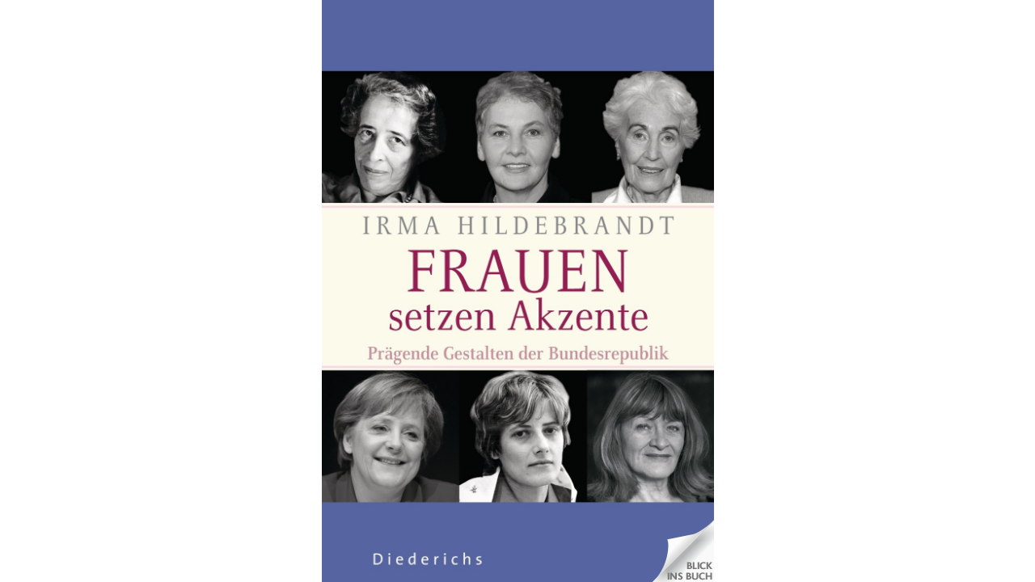

--- FILE ---
content_type: text/javascript
request_url: https://www.bic-media.com/mobile/js/fp2.js
body_size: 9985
content:
!function(e,t,i){"use strict";"undefined"!=typeof module&&module.exports?module.exports=i():"function"==typeof define&&define.amd?define(i):t[e]=i()}("Fingerprint2",this,function(){"use strict";Array.prototype.indexOf||(Array.prototype.indexOf=function(e,t){var i;if(null==this)throw new TypeError("'this' is null or undefined");var a=Object(this),r=a.length>>>0;if(0===r)return-1;var n=+t||0;if(Math.abs(n)===1/0&&(n=0),n>=r)return-1;for(i=Math.max(n>=0?n:r-Math.abs(n),0);r>i;){if(i in a&&a[i]===e)return i;i++}return-1});var e=function(e){var t={swfContainerId:"fingerprintjs2",swfPath:"flash/compiled/FontList.swf",detectScreenOrientation:!0,sortPluginsFor:[/palemoon/i]};this.options=this.extend(e,t),this.nativeForEach=Array.prototype.forEach,this.nativeMap=Array.prototype.map};return e.prototype={extend:function(e,t){if(null==e)return t;for(var i in e)null!=e[i]&&t[i]!==e[i]&&(t[i]=e[i]);return t},log:function(e){window.console&&console.log(e)},get:function(e){var t=[];t=this.userAgentKey(t),t=this.languageKey(t),t=this.colorDepthKey(t),t=this.screenResolutionKey(t),t=this.availableScreenResolutionKey(t),t=this.timezoneOffsetKey(t),t=this.sessionStorageKey(t),t=this.localStorageKey(t),t=this.indexedDbKey(t),t=this.addBehaviorKey(t),t=this.openDatabaseKey(t),t=this.cpuClassKey(t),t=this.platformKey(t),t=this.doNotTrackKey(t),t=this.pluginsKey(t),t=this.canvasKey(t),t=this.webglKey(t),t=this.adBlockKey(t),t=this.hasLiedLanguagesKey(t),t=this.hasLiedResolutionKey(t),t=this.hasLiedOsKey(t),t=this.hasLiedBrowserKey(t),t=this.touchSupportKey(t);var i=this;this.fontsKey(t,function(t){var a=[];i.each(t,function(e){var t=e.value;"undefined"!=typeof e.value.join&&(t=e.value.join(";")),a.push(t)});var r=i.x64hash128(a.join("~~~"),31);return e(r,t)})},userAgentKey:function(e){return this.options.excludeUserAgent||e.push({key:"user_agent",value:this.getUserAgent()}),e},getUserAgent:function(){return navigator.userAgent},languageKey:function(e){return this.options.excludeLanguage||e.push({key:"language",value:navigator.language||navigator.userLanguage||navigator.browserLanguage||navigator.systemLanguage||""}),e},colorDepthKey:function(e){return this.options.excludeColorDepth||e.push({key:"color_depth",value:screen.colorDepth}),e},screenResolutionKey:function(e){return this.options.excludeScreenResolution?e:this.getScreenResolution(e)},getScreenResolution:function(e){var t;return t=this.options.detectScreenOrientation&&screen.height>screen.width?[screen.height,screen.width]:[screen.width,screen.height],"undefined"!=typeof t&&e.push({key:"resolution",value:t}),e},availableScreenResolutionKey:function(e){return this.options.excludeAvailableScreenResolution?e:this.getAvailableScreenResolution(e)},getAvailableScreenResolution:function(e){var t;return screen.availWidth&&screen.availHeight&&(t=this.options.detectScreenOrientation?screen.availHeight>screen.availWidth?[screen.availHeight,screen.availWidth]:[screen.availWidth,screen.availHeight]:[screen.availHeight,screen.availWidth]),"undefined"!=typeof t&&e.push({key:"available_resolution",value:t}),e},timezoneOffsetKey:function(e){return this.options.excludeTimezoneOffset||e.push({key:"timezone_offset",value:(new Date).getTimezoneOffset()}),e},sessionStorageKey:function(e){return!this.options.excludeSessionStorage&&this.hasSessionStorage()&&e.push({key:"session_storage",value:1}),e},localStorageKey:function(e){return!this.options.excludeSessionStorage&&this.hasLocalStorage()&&e.push({key:"local_storage",value:1}),e},indexedDbKey:function(e){return!this.options.excludeIndexedDB&&this.hasIndexedDB()&&e.push({key:"indexed_db",value:1}),e},addBehaviorKey:function(e){return document.body&&!this.options.excludeAddBehavior&&document.body.addBehavior&&e.push({key:"add_behavior",value:1}),e},openDatabaseKey:function(e){return!this.options.excludeOpenDatabase&&window.openDatabase&&e.push({key:"open_database",value:1}),e},cpuClassKey:function(e){return this.options.excludeCpuClass||e.push({key:"cpu_class",value:this.getNavigatorCpuClass()}),e},platformKey:function(e){return this.options.excludePlatform||e.push({key:"navigator_platform",value:this.getNavigatorPlatform()}),e},doNotTrackKey:function(e){return this.options.excludeDoNotTrack||e.push({key:"do_not_track",value:this.getDoNotTrack()}),e},canvasKey:function(e){return!this.options.excludeCanvas&&this.isCanvasSupported()&&e.push({key:"canvas",value:this.getCanvasFp()}),e},webglKey:function(e){return this.options.excludeWebGL?e:this.isWebGlSupported()?(e.push({key:"webgl",value:this.getWebglFp()}),e):e},adBlockKey:function(e){return this.options.excludeAdBlock||e.push({key:"adblock",value:this.getAdBlock()}),e},hasLiedLanguagesKey:function(e){return this.options.excludeHasLiedLanguages||e.push({key:"has_lied_languages",value:this.getHasLiedLanguages()}),e},hasLiedResolutionKey:function(e){return this.options.excludeHasLiedResolution||e.push({key:"has_lied_resolution",value:this.getHasLiedResolution()}),e},hasLiedOsKey:function(e){return this.options.excludeHasLiedOs||e.push({key:"has_lied_os",value:this.getHasLiedOs()}),e},hasLiedBrowserKey:function(e){return this.options.excludeHasLiedBrowser||e.push({key:"has_lied_browser",value:this.getHasLiedBrowser()}),e},fontsKey:function(e,t){return this.options.excludeJsFonts?this.flashFontsKey(e,t):this.jsFontsKey(e,t)},flashFontsKey:function(e,t){return this.options.excludeFlashFonts?t(e):this.hasSwfObjectLoaded()&&this.hasMinFlashInstalled()?"undefined"==typeof this.options.swfPath?t(e):void this.loadSwfAndDetectFonts(function(i){e.push({key:"swf_fonts",value:i.join(";")}),t(e)}):t(e)},jsFontsKey:function(e,t){var i=this;return setTimeout(function(){var a=["monospace","sans-serif","serif"],r="mmmmmmmmmmlli",n="72px",o=document.getElementsByTagName("body")[0],s=document.createElement("span");s.style.position="absolute",s.style.left="-9999px",s.style.fontSize=n,s.innerHTML=r;for(var l={},h={},u=0,d=a.length;d>u;u++)s.style.fontFamily=a[u],o.appendChild(s),l[a[u]]=s.offsetWidth,h[a[u]]=s.offsetHeight,o.removeChild(s);var c=function(e){for(var t=!1,i=0,r=a.length;r>i;i++){s.style.fontFamily=e+","+a[i],o.appendChild(s);var n=s.offsetWidth!==l[a[i]]||s.offsetHeight!==h[a[i]];o.removeChild(s),t=t||n}return t},g=["Andale Mono","Arial","Arial Black","Arial Hebrew","Arial MT","Arial Narrow","Arial Rounded MT Bold","Arial Unicode MS","Bitstream Vera Sans Mono","Book Antiqua","Bookman Old Style","Calibri","Cambria","Cambria Math","Century","Century Gothic","Century Schoolbook","Comic Sans","Comic Sans MS","Consolas","Courier","Courier New","Garamond","Geneva","Georgia","Helvetica","Helvetica Neue","Impact","Lucida Bright","Lucida Calligraphy","Lucida Console","Lucida Fax","LUCIDA GRANDE","Lucida Handwriting","Lucida Sans","Lucida Sans Typewriter","Lucida Sans Unicode","Microsoft Sans Serif","Monaco","Monotype Corsiva","MS Gothic","MS Outlook","MS PGothic","MS Reference Sans Serif","MS Sans Serif","MS Serif","MYRIAD","MYRIAD PRO","Palatino","Palatino Linotype","Segoe Print","Segoe Script","Segoe UI","Segoe UI Light","Segoe UI Semibold","Segoe UI Symbol","Tahoma","Times","Times New Roman","Times New Roman PS","Trebuchet MS","Verdana","Wingdings","Wingdings 2","Wingdings 3"],p=["Abadi MT Condensed Light","Academy Engraved LET","ADOBE CASLON PRO","Adobe Garamond","ADOBE GARAMOND PRO","Agency FB","Aharoni","Albertus Extra Bold","Albertus Medium","Algerian","Amazone BT","American Typewriter","American Typewriter Condensed","AmerType Md BT","Andalus","Angsana New","AngsanaUPC","Antique Olive","Aparajita","Apple Chancery","Apple Color Emoji","Apple SD Gothic Neo","Arabic Typesetting","ARCHER","ARNO PRO","Arrus BT","Aurora Cn BT","AvantGarde Bk BT","AvantGarde Md BT","AVENIR","Ayuthaya","Bandy","Bangla Sangam MN","Bank Gothic","BankGothic Md BT","Baskerville","Baskerville Old Face","Batang","BatangChe","Bauer Bodoni","Bauhaus 93","Bazooka","Bell MT","Bembo","Benguiat Bk BT","Berlin Sans FB","Berlin Sans FB Demi","Bernard MT Condensed","BernhardFashion BT","BernhardMod BT","Big Caslon","BinnerD","Blackadder ITC","BlairMdITC TT","Bodoni 72","Bodoni 72 Oldstyle","Bodoni 72 Smallcaps","Bodoni MT","Bodoni MT Black","Bodoni MT Condensed","Bodoni MT Poster Compressed","Bookshelf Symbol 7","Boulder","Bradley Hand","Bradley Hand ITC","Bremen Bd BT","Britannic Bold","Broadway","Browallia New","BrowalliaUPC","Brush Script MT","Californian FB","Calisto MT","Calligrapher","Candara","CaslonOpnface BT","Castellar","Centaur","Cezanne","CG Omega","CG Times","Chalkboard","Chalkboard SE","Chalkduster","Charlesworth","Charter Bd BT","Charter BT","Chaucer","ChelthmITC Bk BT","Chiller","Clarendon","Clarendon Condensed","CloisterBlack BT","Cochin","Colonna MT","Constantia","Cooper Black","Copperplate","Copperplate Gothic","Copperplate Gothic Bold","Copperplate Gothic Light","CopperplGoth Bd BT","Corbel","Cordia New","CordiaUPC","Cornerstone","Coronet","Cuckoo","Curlz MT","DaunPenh","Dauphin","David","DB LCD Temp","DELICIOUS","Denmark","DFKai-SB","Didot","DilleniaUPC","DIN","DokChampa","Dotum","DotumChe","Ebrima","Edwardian Script ITC","Elephant","English 111 Vivace BT","Engravers MT","EngraversGothic BT","Eras Bold ITC","Eras Demi ITC","Eras Light ITC","Eras Medium ITC","EucrosiaUPC","Euphemia","Euphemia UCAS","EUROSTILE","Exotc350 Bd BT","FangSong","Felix Titling","Fixedsys","FONTIN","Footlight MT Light","Forte","FrankRuehl","Fransiscan","Freefrm721 Blk BT","FreesiaUPC","Freestyle Script","French Script MT","FrnkGothITC Bk BT","Fruitger","FRUTIGER","Futura","Futura Bk BT","Futura Lt BT","Futura Md BT","Futura ZBlk BT","FuturaBlack BT","Gabriola","Galliard BT","Gautami","Geeza Pro","Geometr231 BT","Geometr231 Hv BT","Geometr231 Lt BT","GeoSlab 703 Lt BT","GeoSlab 703 XBd BT","Gigi","Gill Sans","Gill Sans MT","Gill Sans MT Condensed","Gill Sans MT Ext Condensed Bold","Gill Sans Ultra Bold","Gill Sans Ultra Bold Condensed","Gisha","Gloucester MT Extra Condensed","GOTHAM","GOTHAM BOLD","Goudy Old Style","Goudy Stout","GoudyHandtooled BT","GoudyOLSt BT","Gujarati Sangam MN","Gulim","GulimChe","Gungsuh","GungsuhChe","Gurmukhi MN","Haettenschweiler","Harlow Solid Italic","Harrington","Heather","Heiti SC","Heiti TC","HELV","Herald","High Tower Text","Hiragino Kaku Gothic ProN","Hiragino Mincho ProN","Hoefler Text","Humanst 521 Cn BT","Humanst521 BT","Humanst521 Lt BT","Imprint MT Shadow","Incised901 Bd BT","Incised901 BT","Incised901 Lt BT","INCONSOLATA","Informal Roman","Informal011 BT","INTERSTATE","IrisUPC","Iskoola Pota","JasmineUPC","Jazz LET","Jenson","Jester","Jokerman","Juice ITC","Kabel Bk BT","Kabel Ult BT","Kailasa","KaiTi","Kalinga","Kannada Sangam MN","Kartika","Kaufmann Bd BT","Kaufmann BT","Khmer UI","KodchiangUPC","Kokila","Korinna BT","Kristen ITC","Krungthep","Kunstler Script","Lao UI","Latha","Leelawadee","Letter Gothic","Levenim MT","LilyUPC","Lithograph","Lithograph Light","Long Island","Lydian BT","Magneto","Maiandra GD","Malayalam Sangam MN","Malgun Gothic","Mangal","Marigold","Marion","Marker Felt","Market","Marlett","Matisse ITC","Matura MT Script Capitals","Meiryo","Meiryo UI","Microsoft Himalaya","Microsoft JhengHei","Microsoft New Tai Lue","Microsoft PhagsPa","Microsoft Tai Le","Microsoft Uighur","Microsoft YaHei","Microsoft Yi Baiti","MingLiU","MingLiU_HKSCS","MingLiU_HKSCS-ExtB","MingLiU-ExtB","Minion","Minion Pro","Miriam","Miriam Fixed","Mistral","Modern","Modern No. 20","Mona Lisa Solid ITC TT","Mongolian Baiti","MONO","MoolBoran","Mrs Eaves","MS LineDraw","MS Mincho","MS PMincho","MS Reference Specialty","MS UI Gothic","MT Extra","MUSEO","MV Boli","Nadeem","Narkisim","NEVIS","News Gothic","News GothicMT","NewsGoth BT","Niagara Engraved","Niagara Solid","Noteworthy","NSimSun","Nyala","OCR A Extended","Old Century","Old English Text MT","Onyx","Onyx BT","OPTIMA","Oriya Sangam MN","OSAKA","OzHandicraft BT","Palace Script MT","Papyrus","Parchment","Party LET","Pegasus","Perpetua","Perpetua Titling MT","PetitaBold","Pickwick","Plantagenet Cherokee","Playbill","PMingLiU","PMingLiU-ExtB","Poor Richard","Poster","PosterBodoni BT","PRINCETOWN LET","Pristina","PTBarnum BT","Pythagoras","Raavi","Rage Italic","Ravie","Ribbon131 Bd BT","Rockwell","Rockwell Condensed","Rockwell Extra Bold","Rod","Roman","Sakkal Majalla","Santa Fe LET","Savoye LET","Sceptre","Script","Script MT Bold","SCRIPTINA","Serifa","Serifa BT","Serifa Th BT","ShelleyVolante BT","Sherwood","Shonar Bangla","Showcard Gothic","Shruti","Signboard","SILKSCREEN","SimHei","Simplified Arabic","Simplified Arabic Fixed","SimSun","SimSun-ExtB","Sinhala Sangam MN","Sketch Rockwell","Skia","Small Fonts","Snap ITC","Snell Roundhand","Socket","Souvenir Lt BT","Staccato222 BT","Steamer","Stencil","Storybook","Styllo","Subway","Swis721 BlkEx BT","Swiss911 XCm BT","Sylfaen","Synchro LET","System","Tamil Sangam MN","Technical","Teletype","Telugu Sangam MN","Tempus Sans ITC","Terminal","Thonburi","Traditional Arabic","Trajan","TRAJAN PRO","Tristan","Tubular","Tunga","Tw Cen MT","Tw Cen MT Condensed","Tw Cen MT Condensed Extra Bold","TypoUpright BT","Unicorn","Univers","Univers CE 55 Medium","Univers Condensed","Utsaah","Vagabond","Vani","Vijaya","Viner Hand ITC","VisualUI","Vivaldi","Vladimir Script","Vrinda","Westminster","WHITNEY","Wide Latin","ZapfEllipt BT","ZapfHumnst BT","ZapfHumnst Dm BT","Zapfino","Zurich BlkEx BT","Zurich Ex BT","ZWAdobeF"];i.options.extendedJsFonts&&(g=g.concat(p));for(var f=[],m=0,S=g.length;S>m;m++)c(g[m])&&f.push(g[m]);e.push({key:"js_fonts",value:f}),t(e)},1)},pluginsKey:function(e){return this.options.excludePlugins||(this.isIE()?this.options.excludeIEPlugins||e.push({key:"ie_plugins",value:this.getIEPlugins()}):e.push({key:"regular_plugins",value:this.getRegularPlugins()})),e},getRegularPlugins:function(){for(var e=[],t=0,i=navigator.plugins.length;i>t;t++)e.push(navigator.plugins[t]);return this.pluginsShouldBeSorted()&&(e=e.sort(function(e,t){return e.name>t.name?1:e.name<t.name?-1:0})),this.map(e,function(e){var t=this.map(e,function(e){return[e.type,e.suffixes].join("~")}).join(",");return[e.name,e.description,t].join("::")},this)},getIEPlugins:function(){var e=[];if(Object.getOwnPropertyDescriptor&&Object.getOwnPropertyDescriptor(window,"ActiveXObject")||"ActiveXObject"in window){var t=["AcroPDF.PDF","Adodb.Stream","AgControl.AgControl","DevalVRXCtrl.DevalVRXCtrl.1","MacromediaFlashPaper.MacromediaFlashPaper","Msxml2.DOMDocument","Msxml2.XMLHTTP","PDF.PdfCtrl","QuickTime.QuickTime","QuickTimeCheckObject.QuickTimeCheck.1","RealPlayer","RealPlayer.RealPlayer(tm) ActiveX Control (32-bit)","RealVideo.RealVideo(tm) ActiveX Control (32-bit)","Scripting.Dictionary","SWCtl.SWCtl","Shell.UIHelper","ShockwaveFlash.ShockwaveFlash","Skype.Detection","TDCCtl.TDCCtl","WMPlayer.OCX","rmocx.RealPlayer G2 Control","rmocx.RealPlayer G2 Control.1"];e=this.map(t,function(e){try{return new ActiveXObject(e),e}catch(t){return null}})}return navigator.plugins&&(e=e.concat(this.getRegularPlugins())),e},pluginsShouldBeSorted:function(){for(var e=!1,t=0,i=this.options.sortPluginsFor.length;i>t;t++){var a=this.options.sortPluginsFor[t];if(navigator.userAgent.match(a)){e=!0;break}}return e},touchSupportKey:function(e){return this.options.excludeTouchSupport||e.push({key:"touch_support",value:this.getTouchSupport()}),e},hasSessionStorage:function(){try{return!!window.sessionStorage}catch(e){return!0}},hasLocalStorage:function(){try{return!!window.localStorage}catch(e){return!0}},hasIndexedDB:function(){return!!window.indexedDB},getNavigatorCpuClass:function(){return navigator.cpuClass?navigator.cpuClass:"unknown"},getNavigatorPlatform:function(){return navigator.platform?navigator.platform:"unknown"},getDoNotTrack:function(){return navigator.doNotTrack?navigator.doNotTrack:"unknown"},getTouchSupport:function(){var e=0,t=!1;"undefined"!=typeof navigator.maxTouchPoints?e=navigator.maxTouchPoints:"undefined"!=typeof navigator.msMaxTouchPoints&&(e=navigator.msMaxTouchPoints);try{document.createEvent("TouchEvent"),t=!0}catch(i){}var a="ontouchstart"in window;return[e,t,a]},getCanvasFp:function(){var e=[],t=document.createElement("canvas");t.width=2e3,t.height=200,t.style.display="inline";var i=t.getContext("2d");return i.rect(0,0,10,10),i.rect(2,2,6,6),e.push("canvas winding:"+(i.isPointInPath(5,5,"evenodd")===!1?"yes":"no")),i.textBaseline="alphabetic",i.fillStyle="#f60",i.fillRect(125,1,62,20),i.fillStyle="#069",this.options.dontUseFakeFontInCanvas?i.font="11pt Arial":i.font="11pt no-real-font-123",i.fillText("Cwm fjordbank glyphs vext quiz, 😃",2,15),i.fillStyle="rgba(102, 204, 0, 0.7)",i.font="18pt Arial",i.fillText("Cwm fjordbank glyphs vext quiz, 😃",4,45),i.globalCompositeOperation="multiply",i.fillStyle="rgb(255,0,255)",i.beginPath(),i.arc(50,50,50,0,2*Math.PI,!0),i.closePath(),i.fill(),i.fillStyle="rgb(0,255,255)",i.beginPath(),i.arc(100,50,50,0,2*Math.PI,!0),i.closePath(),i.fill(),i.fillStyle="rgb(255,255,0)",i.beginPath(),i.arc(75,100,50,0,2*Math.PI,!0),i.closePath(),i.fill(),i.fillStyle="rgb(255,0,255)",i.arc(75,75,75,0,2*Math.PI,!0),i.arc(75,75,25,0,2*Math.PI,!0),i.fill("evenodd"),e.push("canvas fp:"+t.toDataURL()),e.join("~")},getWebglFp:function(){var e,t=function(t){return e.clearColor(0,0,0,1),e.enable(e.DEPTH_TEST),e.depthFunc(e.LEQUAL),e.clear(e.COLOR_BUFFER_BIT|e.DEPTH_BUFFER_BIT),"["+t[0]+", "+t[1]+"]"},i=function(e){var t,i=e.getExtension("EXT_texture_filter_anisotropic")||e.getExtension("WEBKIT_EXT_texture_filter_anisotropic")||e.getExtension("MOZ_EXT_texture_filter_anisotropic");return i?(t=e.getParameter(i.MAX_TEXTURE_MAX_ANISOTROPY_EXT),0===t&&(t=2),t):null};if(e=this.getWebglCanvas(),!e)return null;var a=[],r="attribute vec2 attrVertex;varying vec2 varyinTexCoordinate;uniform vec2 uniformOffset;void main(){varyinTexCoordinate=attrVertex+uniformOffset;gl_Position=vec4(attrVertex,0,1);}",n="precision mediump float;varying vec2 varyinTexCoordinate;void main() {gl_FragColor=vec4(varyinTexCoordinate,0,1);}",o=e.createBuffer();e.bindBuffer(e.ARRAY_BUFFER,o);var s=new Float32Array([-.2,-.9,0,.4,-.26,0,0,.732134444,0]);e.bufferData(e.ARRAY_BUFFER,s,e.STATIC_DRAW),o.itemSize=3,o.numItems=3;var l=e.createProgram(),h=e.createShader(e.VERTEX_SHADER);e.shaderSource(h,r),e.compileShader(h);var u=e.createShader(e.FRAGMENT_SHADER);return e.shaderSource(u,n),e.compileShader(u),e.attachShader(l,h),e.attachShader(l,u),e.linkProgram(l),e.useProgram(l),l.vertexPosAttrib=e.getAttribLocation(l,"attrVertex"),l.offsetUniform=e.getUniformLocation(l,"uniformOffset"),e.enableVertexAttribArray(l.vertexPosArray),e.vertexAttribPointer(l.vertexPosAttrib,o.itemSize,e.FLOAT,!1,0,0),e.uniform2f(l.offsetUniform,1,1),e.drawArrays(e.TRIANGLE_STRIP,0,o.numItems),null!=e.canvas&&a.push(e.canvas.toDataURL()),a.push("extensions:"+e.getSupportedExtensions().join(";")),a.push("webgl aliased line width range:"+t(e.getParameter(e.ALIASED_LINE_WIDTH_RANGE))),a.push("webgl aliased point size range:"+t(e.getParameter(e.ALIASED_POINT_SIZE_RANGE))),a.push("webgl alpha bits:"+e.getParameter(e.ALPHA_BITS)),a.push("webgl antialiasing:"+(e.getContextAttributes().antialias?"yes":"no")),a.push("webgl blue bits:"+e.getParameter(e.BLUE_BITS)),a.push("webgl depth bits:"+e.getParameter(e.DEPTH_BITS)),a.push("webgl green bits:"+e.getParameter(e.GREEN_BITS)),a.push("webgl max anisotropy:"+i(e)),a.push("webgl max combined texture image units:"+e.getParameter(e.MAX_COMBINED_TEXTURE_IMAGE_UNITS)),a.push("webgl max cube map texture size:"+e.getParameter(e.MAX_CUBE_MAP_TEXTURE_SIZE)),a.push("webgl max fragment uniform vectors:"+e.getParameter(e.MAX_FRAGMENT_UNIFORM_VECTORS)),a.push("webgl max render buffer size:"+e.getParameter(e.MAX_RENDERBUFFER_SIZE)),a.push("webgl max texture image units:"+e.getParameter(e.MAX_TEXTURE_IMAGE_UNITS)),a.push("webgl max texture size:"+e.getParameter(e.MAX_TEXTURE_SIZE)),a.push("webgl max varying vectors:"+e.getParameter(e.MAX_VARYING_VECTORS)),a.push("webgl max vertex attribs:"+e.getParameter(e.MAX_VERTEX_ATTRIBS)),a.push("webgl max vertex texture image units:"+e.getParameter(e.MAX_VERTEX_TEXTURE_IMAGE_UNITS)),a.push("webgl max vertex uniform vectors:"+e.getParameter(e.MAX_VERTEX_UNIFORM_VECTORS)),a.push("webgl max viewport dims:"+t(e.getParameter(e.MAX_VIEWPORT_DIMS))),a.push("webgl red bits:"+e.getParameter(e.RED_BITS)),a.push("webgl renderer:"+e.getParameter(e.RENDERER)),a.push("webgl shading language version:"+e.getParameter(e.SHADING_LANGUAGE_VERSION)),a.push("webgl stencil bits:"+e.getParameter(e.STENCIL_BITS)),a.push("webgl vendor:"+e.getParameter(e.VENDOR)),a.push("webgl version:"+e.getParameter(e.VERSION)),e.getShaderPrecisionFormat?(a.push("webgl vertex shader high float precision:"+e.getShaderPrecisionFormat(e.VERTEX_SHADER,e.HIGH_FLOAT).precision),a.push("webgl vertex shader high float precision rangeMin:"+e.getShaderPrecisionFormat(e.VERTEX_SHADER,e.HIGH_FLOAT).rangeMin),a.push("webgl vertex shader high float precision rangeMax:"+e.getShaderPrecisionFormat(e.VERTEX_SHADER,e.HIGH_FLOAT).rangeMax),a.push("webgl vertex shader medium float precision:"+e.getShaderPrecisionFormat(e.VERTEX_SHADER,e.MEDIUM_FLOAT).precision),a.push("webgl vertex shader medium float precision rangeMin:"+e.getShaderPrecisionFormat(e.VERTEX_SHADER,e.MEDIUM_FLOAT).rangeMin),a.push("webgl vertex shader medium float precision rangeMax:"+e.getShaderPrecisionFormat(e.VERTEX_SHADER,e.MEDIUM_FLOAT).rangeMax),a.push("webgl vertex shader low float precision:"+e.getShaderPrecisionFormat(e.VERTEX_SHADER,e.LOW_FLOAT).precision),a.push("webgl vertex shader low float precision rangeMin:"+e.getShaderPrecisionFormat(e.VERTEX_SHADER,e.LOW_FLOAT).rangeMin),a.push("webgl vertex shader low float precision rangeMax:"+e.getShaderPrecisionFormat(e.VERTEX_SHADER,e.LOW_FLOAT).rangeMax),a.push("webgl fragment shader high float precision:"+e.getShaderPrecisionFormat(e.FRAGMENT_SHADER,e.HIGH_FLOAT).precision),a.push("webgl fragment shader high float precision rangeMin:"+e.getShaderPrecisionFormat(e.FRAGMENT_SHADER,e.HIGH_FLOAT).rangeMin),a.push("webgl fragment shader high float precision rangeMax:"+e.getShaderPrecisionFormat(e.FRAGMENT_SHADER,e.HIGH_FLOAT).rangeMax),a.push("webgl fragment shader medium float precision:"+e.getShaderPrecisionFormat(e.FRAGMENT_SHADER,e.MEDIUM_FLOAT).precision),a.push("webgl fragment shader medium float precision rangeMin:"+e.getShaderPrecisionFormat(e.FRAGMENT_SHADER,e.MEDIUM_FLOAT).rangeMin),a.push("webgl fragment shader medium float precision rangeMax:"+e.getShaderPrecisionFormat(e.FRAGMENT_SHADER,e.MEDIUM_FLOAT).rangeMax),a.push("webgl fragment shader low float precision:"+e.getShaderPrecisionFormat(e.FRAGMENT_SHADER,e.LOW_FLOAT).precision),a.push("webgl fragment shader low float precision rangeMin:"+e.getShaderPrecisionFormat(e.FRAGMENT_SHADER,e.LOW_FLOAT).rangeMin),a.push("webgl fragment shader low float precision rangeMax:"+e.getShaderPrecisionFormat(e.FRAGMENT_SHADER,e.LOW_FLOAT).rangeMax),a.push("webgl vertex shader high int precision:"+e.getShaderPrecisionFormat(e.VERTEX_SHADER,e.HIGH_INT).precision),a.push("webgl vertex shader high int precision rangeMin:"+e.getShaderPrecisionFormat(e.VERTEX_SHADER,e.HIGH_INT).rangeMin),a.push("webgl vertex shader high int precision rangeMax:"+e.getShaderPrecisionFormat(e.VERTEX_SHADER,e.HIGH_INT).rangeMax),a.push("webgl vertex shader medium int precision:"+e.getShaderPrecisionFormat(e.VERTEX_SHADER,e.MEDIUM_INT).precision),a.push("webgl vertex shader medium int precision rangeMin:"+e.getShaderPrecisionFormat(e.VERTEX_SHADER,e.MEDIUM_INT).rangeMin),a.push("webgl vertex shader medium int precision rangeMax:"+e.getShaderPrecisionFormat(e.VERTEX_SHADER,e.MEDIUM_INT).rangeMax),a.push("webgl vertex shader low int precision:"+e.getShaderPrecisionFormat(e.VERTEX_SHADER,e.LOW_INT).precision),a.push("webgl vertex shader low int precision rangeMin:"+e.getShaderPrecisionFormat(e.VERTEX_SHADER,e.LOW_INT).rangeMin),a.push("webgl vertex shader low int precision rangeMax:"+e.getShaderPrecisionFormat(e.VERTEX_SHADER,e.LOW_INT).rangeMax),a.push("webgl fragment shader high int precision:"+e.getShaderPrecisionFormat(e.FRAGMENT_SHADER,e.HIGH_INT).precision),a.push("webgl fragment shader high int precision rangeMin:"+e.getShaderPrecisionFormat(e.FRAGMENT_SHADER,e.HIGH_INT).rangeMin),a.push("webgl fragment shader high int precision rangeMax:"+e.getShaderPrecisionFormat(e.FRAGMENT_SHADER,e.HIGH_INT).rangeMax),a.push("webgl fragment shader medium int precision:"+e.getShaderPrecisionFormat(e.FRAGMENT_SHADER,e.MEDIUM_INT).precision),a.push("webgl fragment shader medium int precision rangeMin:"+e.getShaderPrecisionFormat(e.FRAGMENT_SHADER,e.MEDIUM_INT).rangeMin),a.push("webgl fragment shader medium int precision rangeMax:"+e.getShaderPrecisionFormat(e.FRAGMENT_SHADER,e.MEDIUM_INT).rangeMax),a.push("webgl fragment shader low int precision:"+e.getShaderPrecisionFormat(e.FRAGMENT_SHADER,e.LOW_INT).precision),a.push("webgl fragment shader low int precision rangeMin:"+e.getShaderPrecisionFormat(e.FRAGMENT_SHADER,e.LOW_INT).rangeMin),a.push("webgl fragment shader low int precision rangeMax:"+e.getShaderPrecisionFormat(e.FRAGMENT_SHADER,e.LOW_INT).rangeMax),a.join("~")):a.join("~")},getAdBlock:function(){var e=document.createElement("div");e.setAttribute("id","ads");try{return document.body.appendChild(e),!document.getElementById("ads")}catch(t){return!1}},getHasLiedLanguages:function(){if("undefined"!=typeof navigator.languages)try{var e=navigator.languages[0].substr(0,2);if(e!==navigator.language.substr(0,2))return!0}catch(t){return!0}return!1},getHasLiedResolution:function(){return screen.width<screen.availWidth?!0:screen.height<screen.availHeight},getHasLiedOs:function(){var e,t=navigator.userAgent.toLowerCase(),i=navigator.oscpu,a=navigator.platform.toLowerCase();e=t.indexOf("windows phone")>=0?"Windows Phone":t.indexOf("win")>=0?"Windows":t.indexOf("android")>=0?"Android":t.indexOf("linux")>=0?"Linux":t.indexOf("iphone")>=0||t.indexOf("ipad")>=0?"iOS":t.indexOf("mac")>=0?"Mac":"Other";var r;if(r="ontouchstart"in window||navigator.maxTouchPoints>0||navigator.msMaxTouchPoints>0,r&&"Windows Phone"!==e&&"Android"!==e&&"iOS"!==e&&"Other"!==e)return!0;if("undefined"!=typeof i){if(i=i.toLowerCase(),i.indexOf("win")>=0&&"Windows"!==e&&"Windows Phone"!==e)return!0;if(i.indexOf("linux")>=0&&"Linux"!==e&&"Android"!==e)return!0;if(i.indexOf("mac")>=0&&"Mac"!==e&&"iOS"!==e)return!0;if(0===i.indexOf("win")&&0===i.indexOf("linux")&&i.indexOf("mac")>=0&&"other"!==e)return!0}return a.indexOf("win")>=0&&"Windows"!==e&&"Windows Phone"!==e?!0:(a.indexOf("linux")>=0||a.indexOf("android")>=0||a.indexOf("pike")>=0)&&"Linux"!==e&&"Android"!==e?!0:(a.indexOf("mac")>=0||a.indexOf("ipad")>=0||a.indexOf("ipod")>=0||a.indexOf("iphone")>=0)&&"Mac"!==e&&"iOS"!==e?!0:0===a.indexOf("win")&&0===a.indexOf("linux")&&a.indexOf("mac")>=0&&"other"!==e?!0:"undefined"==typeof navigator.plugins&&"Windows"!==e&&"Windows Phone"!==e},getHasLiedBrowser:function(){var e,t=navigator.userAgent.toLowerCase(),i=navigator.productSub;if(e=t.indexOf("firefox")>=0?"Firefox":t.indexOf("opera")>=0||t.indexOf("opr")>=0?"Opera":t.indexOf("chrome")>=0?"Chrome":t.indexOf("safari")>=0?"Safari":t.indexOf("trident")>=0?"Internet Explorer":"Other",("Chrome"===e||"Safari"===e||"Opera"===e)&&"20030107"!==i)return!0;var a=eval.toString().length;if(37===a&&"Safari"!==e&&"Firefox"!==e&&"Other"!==e)return!0;if(39===a&&"Internet Explorer"!==e&&"Other"!==e)return!0;if(33===a&&"Chrome"!==e&&"Opera"!==e&&"Other"!==e)return!0;var r;try{throw"a"}catch(n){try{n.toSource(),r=!0}catch(o){r=!1}}return!(!r||"Firefox"===e||"Other"===e)},isCanvasSupported:function(){var e=document.createElement("canvas");return!(!e.getContext||!e.getContext("2d"))},isWebGlSupported:function(){if(!this.isCanvasSupported())return!1;var e,t=document.createElement("canvas");try{e=t.getContext&&(t.getContext("webgl")||t.getContext("experimental-webgl"))}catch(i){e=!1}return!!window.WebGLRenderingContext&&!!e},isIE:function(){return"Microsoft Internet Explorer"===navigator.appName?!0:!("Netscape"!==navigator.appName||!/Trident/.test(navigator.userAgent))},hasSwfObjectLoaded:function(){return"undefined"!=typeof window.swfobject},hasMinFlashInstalled:function(){return swfobject.hasFlashPlayerVersion("9.0.0")},addFlashDivNode:function(){var e=document.createElement("div");e.setAttribute("id",this.options.swfContainerId),document.body.appendChild(e)},loadSwfAndDetectFonts:function(e){var t="___fp_swf_loaded";window[t]=function(t){e(t)};var i=this.options.swfContainerId;this.addFlashDivNode();var a={onReady:t},r={allowScriptAccess:"always",menu:"false"};swfobject.embedSWF(this.options.swfPath,i,"1","1","9.0.0",!1,a,r,{})},getWebglCanvas:function(){var e=document.createElement("canvas"),t=null;try{t=e.getContext("webgl")||e.getContext("experimental-webgl")}catch(i){}return t||(t=null),t},each:function(e,t,i){if(null!==e)if(this.nativeForEach&&e.forEach===this.nativeForEach)e.forEach(t,i);else if(e.length===+e.length){for(var a=0,r=e.length;r>a;a++)if(t.call(i,e[a],a,e)==={})return}else for(var n in e)if(e.hasOwnProperty(n)&&t.call(i,e[n],n,e)==={})return},map:function(e,t,i){var a=[];return null==e?a:this.nativeMap&&e.map===this.nativeMap?e.map(t,i):(this.each(e,function(e,r,n){a[a.length]=t.call(i,e,r,n)}),a)},x64Add:function(e,t){e=[e[0]>>>16,65535&e[0],e[1]>>>16,65535&e[1]],t=[t[0]>>>16,65535&t[0],t[1]>>>16,65535&t[1]];var i=[0,0,0,0];return i[3]+=e[3]+t[3],i[2]+=i[3]>>>16,i[3]&=65535,i[2]+=e[2]+t[2],i[1]+=i[2]>>>16,i[2]&=65535,i[1]+=e[1]+t[1],i[0]+=i[1]>>>16,i[1]&=65535,i[0]+=e[0]+t[0],i[0]&=65535,[i[0]<<16|i[1],i[2]<<16|i[3]]},x64Multiply:function(e,t){e=[e[0]>>>16,65535&e[0],e[1]>>>16,65535&e[1]],t=[t[0]>>>16,65535&t[0],t[1]>>>16,65535&t[1]];var i=[0,0,0,0];return i[3]+=e[3]*t[3],i[2]+=i[3]>>>16,i[3]&=65535,i[2]+=e[2]*t[3],i[1]+=i[2]>>>16,i[2]&=65535,i[2]+=e[3]*t[2],i[1]+=i[2]>>>16,i[2]&=65535,i[1]+=e[1]*t[3],i[0]+=i[1]>>>16,i[1]&=65535,i[1]+=e[2]*t[2],i[0]+=i[1]>>>16,i[1]&=65535,i[1]+=e[3]*t[1],i[0]+=i[1]>>>16,i[1]&=65535,i[0]+=e[0]*t[3]+e[1]*t[2]+e[2]*t[1]+e[3]*t[0],i[0]&=65535,[i[0]<<16|i[1],i[2]<<16|i[3]]},x64Rotl:function(e,t){return t%=64,32===t?[e[1],e[0]]:32>t?[e[0]<<t|e[1]>>>32-t,e[1]<<t|e[0]>>>32-t]:(t-=32,[e[1]<<t|e[0]>>>32-t,e[0]<<t|e[1]>>>32-t])},x64LeftShift:function(e,t){return t%=64,0===t?e:32>t?[e[0]<<t|e[1]>>>32-t,e[1]<<t]:[e[1]<<t-32,0]},x64Xor:function(e,t){return[e[0]^t[0],e[1]^t[1]]},x64Fmix:function(e){return e=this.x64Xor(e,[0,e[0]>>>1]),e=this.x64Multiply(e,[4283543511,3981806797]),e=this.x64Xor(e,[0,e[0]>>>1]),e=this.x64Multiply(e,[3301882366,444984403]),e=this.x64Xor(e,[0,e[0]>>>1])},x64hash128:function(e,t){e=e||"",t=t||0;for(var i=e.length%16,a=e.length-i,r=[0,t],n=[0,t],o=[0,0],s=[0,0],l=[2277735313,289559509],h=[1291169091,658871167],u=0;a>u;u+=16)o=[255&e.charCodeAt(u+4)|(255&e.charCodeAt(u+5))<<8|(255&e.charCodeAt(u+6))<<16|(255&e.charCodeAt(u+7))<<24,255&e.charCodeAt(u)|(255&e.charCodeAt(u+1))<<8|(255&e.charCodeAt(u+2))<<16|(255&e.charCodeAt(u+3))<<24],s=[255&e.charCodeAt(u+12)|(255&e.charCodeAt(u+13))<<8|(255&e.charCodeAt(u+14))<<16|(255&e.charCodeAt(u+15))<<24,255&e.charCodeAt(u+8)|(255&e.charCodeAt(u+9))<<8|(255&e.charCodeAt(u+10))<<16|(255&e.charCodeAt(u+11))<<24],o=this.x64Multiply(o,l),o=this.x64Rotl(o,31),o=this.x64Multiply(o,h),r=this.x64Xor(r,o),r=this.x64Rotl(r,27),r=this.x64Add(r,n),r=this.x64Add(this.x64Multiply(r,[0,5]),[0,1390208809]),s=this.x64Multiply(s,h),s=this.x64Rotl(s,33),s=this.x64Multiply(s,l),n=this.x64Xor(n,s),n=this.x64Rotl(n,31),n=this.x64Add(n,r),n=this.x64Add(this.x64Multiply(n,[0,5]),[0,944331445]);switch(o=[0,0],s=[0,0],i){case 15:s=this.x64Xor(s,this.x64LeftShift([0,e.charCodeAt(u+14)],48));case 14:s=this.x64Xor(s,this.x64LeftShift([0,e.charCodeAt(u+13)],40));case 13:s=this.x64Xor(s,this.x64LeftShift([0,e.charCodeAt(u+12)],32));case 12:s=this.x64Xor(s,this.x64LeftShift([0,e.charCodeAt(u+11)],24));case 11:s=this.x64Xor(s,this.x64LeftShift([0,e.charCodeAt(u+10)],16));case 10:s=this.x64Xor(s,this.x64LeftShift([0,e.charCodeAt(u+9)],8));case 9:s=this.x64Xor(s,[0,e.charCodeAt(u+8)]),s=this.x64Multiply(s,h),
s=this.x64Rotl(s,33),s=this.x64Multiply(s,l),n=this.x64Xor(n,s);case 8:o=this.x64Xor(o,this.x64LeftShift([0,e.charCodeAt(u+7)],56));case 7:o=this.x64Xor(o,this.x64LeftShift([0,e.charCodeAt(u+6)],48));case 6:o=this.x64Xor(o,this.x64LeftShift([0,e.charCodeAt(u+5)],40));case 5:o=this.x64Xor(o,this.x64LeftShift([0,e.charCodeAt(u+4)],32));case 4:o=this.x64Xor(o,this.x64LeftShift([0,e.charCodeAt(u+3)],24));case 3:o=this.x64Xor(o,this.x64LeftShift([0,e.charCodeAt(u+2)],16));case 2:o=this.x64Xor(o,this.x64LeftShift([0,e.charCodeAt(u+1)],8));case 1:o=this.x64Xor(o,[0,e.charCodeAt(u)]),o=this.x64Multiply(o,l),o=this.x64Rotl(o,31),o=this.x64Multiply(o,h),r=this.x64Xor(r,o)}return r=this.x64Xor(r,[0,e.length]),n=this.x64Xor(n,[0,e.length]),r=this.x64Add(r,n),n=this.x64Add(n,r),r=this.x64Fmix(r),n=this.x64Fmix(n),r=this.x64Add(r,n),n=this.x64Add(n,r),("00000000"+(r[0]>>>0).toString(16)).slice(-8)+("00000000"+(r[1]>>>0).toString(16)).slice(-8)+("00000000"+(n[0]>>>0).toString(16)).slice(-8)+("00000000"+(n[1]>>>0).toString(16)).slice(-8)}},e.VERSION="1.1.4",e});

--- FILE ---
content_type: text/xml;charset=utf-8
request_url: https://www.bic-media.com/dmrs/mediaInfo.do?widget=html&isbn=9783641031633
body_size: 2334
content:
<?xml version="1.0" encoding="UTF-8" standalone="yes"?>
<dmr>
    <media isbn="9783641031633" type="book" artist="Hildebrandt, Irma" title="Frauen setzen Akzente" remote="false" samplePDF="true">
        <metadata>
            <meta name="Subtitle">Prägende Gestalten der Bundesrepublik</meta>
            <meta name="Client">Random House Deutschland</meta>
            <meta name="Publisher">Penguin Random House Verlagsgruppe GmbH</meta>
            <meta name="Publisching Date">2009-10-02</meta>
            <meta name="Page Count">256</meta>
            <meta name="Availability">lieferbar</meta>
            <meta name="Width"></meta>
            <meta name="Width Unit"></meta>
            <meta name="Height"></meta>
            <meta name="Height Unit"></meta>
            <meta name="Edition">E-Buch Text</meta>
            <meta name="Original Title"></meta>
            <meta name="Original Publisher"></meta>
            <meta name="Translator"></meta>
            <meta name="Summary">&lt;b&gt;Das neue Buch der Erfolgsautorin&lt;/b&gt;&lt;br /&gt;&lt;br /&gt;Im Mai 2009 feiert die Bundesrepublik den 60. Jahrestag ihrer Gründung. Irma Hildebrandt porträtiert Frauen aus Politik, Wirtschaft und Kultur, die das Land mitgestaltet und geprägt haben. Darunter Hannah Arendt, Rita Süssmuth, Gesine Schwan und Hildegard Hamm-Brücher.</meta>
            <meta name="WebDiscription">&lt;?xml version='1.0' encoding='UTF-8'?&gt;&lt;ONIXmessage&gt;&lt;header&gt; 
&lt;m174&gt;Penguin Random House Verlagsgruppe GmbH&lt;/m174&gt; 
&lt;m175&gt;Dorette Peters&lt;/m175&gt; 
&lt;m283&gt;dorette.peters@randomhouse.de&lt;/m283&gt; 
&lt;m178&gt;VLB&lt;/m178&gt; 
&lt;m179&gt;Ansprechpartner VLB&lt;/m179&gt; 
&lt;m182&gt;202105120602&lt;/m182&gt; 
&lt;m183&gt;VLB Meldung&lt;/m183&gt; 
&lt;m184&gt;ger&lt;/m184&gt; 
&lt;/header&gt;&lt;product&gt;
&lt;a001&gt;9783641031633&lt;/a001&gt;
&lt;a002&gt;03&lt;/a002&gt;
&lt;a194&gt;01&lt;/a194&gt;
&lt;a197&gt;Penguin Random House Verlagsgruppe GmbH&lt;/a197&gt;
&lt;productidentifier&gt;
&lt;b221&gt;15&lt;/b221&gt;
&lt;b244&gt;9783641031633&lt;/b244&gt;
&lt;/productidentifier&gt;
&lt;productidentifier&gt;
&lt;b221&gt;03&lt;/b221&gt;
&lt;b244&gt;9783641031633&lt;/b244&gt;
&lt;/productidentifier&gt;
&lt;productidentifier&gt;
&lt;b221&gt;01&lt;/b221&gt;
&lt;b233&gt;Publishers Order No&lt;/b233&gt;
&lt;b244&gt;746/03163&lt;/b244&gt;
&lt;/productidentifier&gt;
&lt;b012&gt;DG&lt;/b012&gt;
&lt;b211&gt;029&lt;/b211&gt;
&lt;b277&gt;02&lt;/b277&gt;
&lt;title&gt;
&lt;b202&gt;01&lt;/b202&gt;
&lt;b203&gt;Frauen setzen Akzente&lt;/b203&gt;
&lt;b029&gt;Prägende Gestalten der Bundesrepublik&lt;/b029&gt;
&lt;/title&gt;
&lt;title&gt;
&lt;b202&gt;05&lt;/b202&gt;
&lt;b276&gt;40&lt;/b276&gt;
&lt;b203&gt;Hildebrandt I.,Frauen setzen Akzente&lt;/b203&gt;
&lt;/title&gt;
&lt;title&gt;
&lt;b202&gt;10&lt;/b202&gt;
&lt;b276&gt;40&lt;/b276&gt;
&lt;b203&gt;Hildebrandt I.,Frauen setzen Akzente&lt;/b203&gt;
&lt;/title&gt;
&lt;contributor&gt;
&lt;b034&gt;1&lt;/b034&gt;
&lt;b035&gt;A01&lt;/b035&gt;
&lt;b037&gt;Hildebrandt, Irma&lt;/b037&gt;
&lt;b039&gt;Irma&lt;/b039&gt;
&lt;b040&gt;Hildebrandt&lt;/b040&gt;
&lt;b044&gt;&lt;![CDATA[Irma Hildebrandt, geboren in Hergiswil/Schweiz, studierte Germanistik, Soziologie und Pädagogik in Zürich und Bielefeld und lebt heute als freie Autorin und Redakteurin in Vlotho an der Weser. Neben Biografien und Essays schreibt sie Kurzprosa, Lyrik und Hörspiele. Bei Diederichs sind von ihr schon mehrere Bücher mit Frauenporträts erschienen.]]&gt;&lt;/b044&gt;
&lt;/contributor&gt;
&lt;language&gt;
&lt;b253&gt;01&lt;/b253&gt;
&lt;b252&gt;ger&lt;/b252&gt;
&lt;/language&gt;
&lt;extent&gt;
&lt;b218&gt;22&lt;/b218&gt;
&lt;b219&gt;925&lt;/b219&gt;
&lt;b220&gt;18&lt;/b220&gt;
&lt;/extent&gt;
&lt;b064&gt;BIO000000&lt;/b064&gt;
&lt;mainsubject&gt;
&lt;b191&gt;26&lt;/b191&gt;
&lt;b068&gt;2.0&lt;/b068&gt;
&lt;b069&gt;9941&lt;/b069&gt;
&lt;/mainsubject&gt;
&lt;mainsubject&gt;
&lt;b191&gt;93&lt;/b191&gt;
&lt;b068&gt;1.1&lt;/b068&gt;
&lt;b069&gt;DNBH&lt;/b069&gt;
&lt;b070&gt;Biografien: historisch, politisch, militärisch&lt;/b070&gt;
&lt;/mainsubject&gt;
&lt;subject&gt;
&lt;b067&gt;24&lt;/b067&gt;
&lt;b171&gt;Produktgruppe&lt;/b171&gt;
&lt;b068&gt;2.0&lt;/b068&gt;
&lt;b069&gt;7209&lt;/b069&gt;
&lt;b070&gt;Narrative Lebenshilfe/Diederichs&lt;/b070&gt;
&lt;/subject&gt;
&lt;subject&gt;
&lt;b067&gt;93&lt;/b067&gt;
&lt;b068&gt;1.1&lt;/b068&gt;
&lt;b069&gt;NHD&lt;/b069&gt;
&lt;b070&gt;Europäische Geschichte&lt;/b070&gt;
&lt;/subject&gt;
&lt;subject&gt;
&lt;b067&gt;93&lt;/b067&gt;
&lt;b068&gt;1.1&lt;/b068&gt;
&lt;b069&gt;NHTB&lt;/b069&gt;
&lt;b070&gt;Sozial- und Kulturgeschichte&lt;/b070&gt;
&lt;/subject&gt;
&lt;subject&gt;
&lt;b067&gt;96&lt;/b067&gt;
&lt;b068&gt;1.1&lt;/b068&gt;
&lt;b069&gt;3MPQ-DE-J&lt;/b069&gt;
&lt;b070&gt;Deutschland: Kalter Krieg (1945 bis 1990 n. Chr.)&lt;/b070&gt;
&lt;/subject&gt;
&lt;subject&gt;
&lt;b067&gt;96&lt;/b067&gt;
&lt;b068&gt;1.1&lt;/b068&gt;
&lt;b069&gt;3MPQZ&lt;/b069&gt;
&lt;b070&gt;1990 bis 1999 n. Chr.&lt;/b070&gt;
&lt;/subject&gt;
&lt;subject&gt;
&lt;b067&gt;96&lt;/b067&gt;
&lt;b068&gt;1.1&lt;/b068&gt;
&lt;b069&gt;3MRB&lt;/b069&gt;
&lt;b070&gt;erste Hälfte 21. Jahrhundert (2000 bis 2050 n. Chr.)&lt;/b070&gt;
&lt;/subject&gt;
&lt;othertext&gt;
&lt;d102&gt;01&lt;/d102&gt;
&lt;d103&gt;02&lt;/d103&gt;
&lt;d104&gt;&lt;![CDATA[&lt;b&gt;Das neue Buch der Erfolgsautorin&lt;/b&gt;&lt;br /&gt;&lt;br /&gt;Im Mai 2009 feiert die Bundesrepublik den 60. Jahrestag ihrer Gründung. Irma Hildebrandt porträtiert Frauen aus Politik, Wirtschaft und Kultur, die das Land mitgestaltet und geprägt haben. Darunter Hannah Arendt, Rita Süssmuth, Gesine Schwan und Hildegard Hamm-Brücher.&lt;br /&gt;&lt;br /&gt;]]&gt;&lt;/d104&gt;
&lt;/othertext&gt;
&lt;mediafile&gt;
&lt;f114&gt;01&lt;/f114&gt;
&lt;f116&gt;06&lt;/f116&gt;
&lt;f117&gt;9783641031633.epub&lt;/f117&gt;
&lt;/mediafile&gt;
&lt;mediafile&gt;
&lt;f114&gt;51&lt;/f114&gt;
&lt;f116&gt;01&lt;/f116&gt;
&lt;f117&gt;http://www.bic-media.com/mobile/mobileWidget-jqm1.4.html?isbn=9783641031633&lt;/f117&gt;
&lt;/mediafile&gt;
&lt;productwebsite&gt;
&lt;b367&gt;02&lt;/b367&gt;
&lt;f123&gt;http://www.randomhouse.de/book/edition.rhd?isbn=9783641031633&lt;/f123&gt;
&lt;/productwebsite&gt;
&lt;imprint&gt;
&lt;b079&gt;Diederichs&lt;/b079&gt;
&lt;/imprint&gt;
&lt;publisher&gt;
&lt;b291&gt;01&lt;/b291&gt;
&lt;b241&gt;05&lt;/b241&gt;
&lt;b243&gt;5262703&lt;/b243&gt;
&lt;b081&gt;Diederichs&lt;/b081&gt;
&lt;/publisher&gt;
&lt;publisher&gt;
&lt;b291&gt;01&lt;/b291&gt;
&lt;b241&gt;01&lt;/b241&gt;
&lt;b243&gt;746&lt;/b243&gt;
&lt;/publisher&gt;
&lt;b209&gt;München&lt;/b209&gt;
&lt;b083&gt;DE&lt;/b083&gt;
&lt;b394&gt;04&lt;/b394&gt;
&lt;b003&gt;20091002&lt;/b003&gt;
&lt;salesrights&gt;
&lt;b089&gt;01&lt;/b089&gt;
&lt;b388&gt;WORLD&lt;/b388&gt;
&lt;/salesrights&gt;
&lt;relatedproduct&gt;
&lt;h208&gt;13&lt;/h208&gt;
&lt;productidentifier&gt;
&lt;b221&gt;15&lt;/b221&gt;
&lt;b244&gt;9783641031633&lt;/b244&gt;
&lt;/productidentifier&gt;
&lt;productidentifier&gt;
&lt;b221&gt;03&lt;/b221&gt;
&lt;b244&gt;9783641031633&lt;/b244&gt;
&lt;/productidentifier&gt;
&lt;productidentifier&gt;
&lt;b221&gt;01&lt;/b221&gt;
&lt;b233&gt;Publishers Order No&lt;/b233&gt;
&lt;b244&gt;746/03163&lt;/b244&gt;
&lt;/productidentifier&gt;
&lt;b012&gt;DG&lt;/b012&gt;
&lt;/relatedproduct&gt;
&lt;supplydetail&gt;
&lt;j137&gt;diverse Onlineanbieter&lt;/j137&gt;
&lt;j396&gt;20&lt;/j396&gt;
&lt;j143&gt;20091009&lt;/j143&gt;
&lt;price&gt;
&lt;j148&gt;02&lt;/j148&gt;
&lt;discountcoded&gt;
&lt;j363&gt;02&lt;/j363&gt;
&lt;j364&gt;00&lt;/j364&gt;
&lt;/discountcoded&gt;
&lt;j266&gt;02&lt;/j266&gt;
&lt;j151&gt;14&lt;/j151&gt;
&lt;j152&gt;CHF&lt;/j152&gt;
&lt;b251&gt;CH&lt;/b251&gt;
&lt;j153&gt;R&lt;/j153&gt;
&lt;/price&gt;
&lt;price&gt;
&lt;j148&gt;02&lt;/j148&gt;
&lt;discountcoded&gt;
&lt;j363&gt;02&lt;/j363&gt;
&lt;j364&gt;00&lt;/j364&gt;
&lt;/discountcoded&gt;
&lt;j266&gt;02&lt;/j266&gt;
&lt;j151&gt;9.99&lt;/j151&gt;
&lt;j152&gt;GBP&lt;/j152&gt;
&lt;b251&gt;GB&lt;/b251&gt;
&lt;j153&gt;S&lt;/j153&gt;
&lt;/price&gt;
&lt;price&gt;
&lt;j148&gt;04&lt;/j148&gt;
&lt;discountcoded&gt;
&lt;j363&gt;02&lt;/j363&gt;
&lt;j364&gt;00&lt;/j364&gt;
&lt;/discountcoded&gt;
&lt;j266&gt;02&lt;/j266&gt;
&lt;j151&gt;11.99&lt;/j151&gt;
&lt;j152&gt;EUR&lt;/j152&gt;
&lt;b251&gt;DE&lt;/b251&gt;
&lt;j153&gt;R&lt;/j153&gt;
&lt;/price&gt;
&lt;price&gt;
&lt;j148&gt;04&lt;/j148&gt;
&lt;discountcoded&gt;
&lt;j363&gt;02&lt;/j363&gt;
&lt;j364&gt;00&lt;/j364&gt;
&lt;/discountcoded&gt;
&lt;j266&gt;02&lt;/j266&gt;
&lt;j151&gt;11.99&lt;/j151&gt;
&lt;j152&gt;EUR&lt;/j152&gt;
&lt;b251&gt;AT&lt;/b251&gt;
&lt;j153&gt;R&lt;/j153&gt;
&lt;/price&gt;
&lt;price&gt;
&lt;j148&gt;01&lt;/j148&gt;
&lt;discountcoded&gt;
&lt;j363&gt;02&lt;/j363&gt;
&lt;j364&gt;00&lt;/j364&gt;
&lt;/discountcoded&gt;
&lt;j266&gt;02&lt;/j266&gt;
&lt;j151&gt;13.66&lt;/j151&gt;
&lt;j152&gt;CHF&lt;/j152&gt;
&lt;b251&gt;CH&lt;/b251&gt;
&lt;j153&gt;R&lt;/j153&gt;
&lt;/price&gt;
&lt;price&gt;
&lt;j148&gt;01&lt;/j148&gt;
&lt;discountcoded&gt;
&lt;j363&gt;02&lt;/j363&gt;
&lt;j364&gt;00&lt;/j364&gt;
&lt;/discountcoded&gt;
&lt;j266&gt;02&lt;/j266&gt;
&lt;j151&gt;8.33&lt;/j151&gt;
&lt;j152&gt;GBP&lt;/j152&gt;
&lt;b251&gt;GB&lt;/b251&gt;
&lt;j153&gt;S&lt;/j153&gt;
&lt;/price&gt;
&lt;price&gt;
&lt;j148&gt;03&lt;/j148&gt;
&lt;discountcoded&gt;
&lt;j363&gt;02&lt;/j363&gt;
&lt;j364&gt;00&lt;/j364&gt;
&lt;/discountcoded&gt;
&lt;j266&gt;02&lt;/j266&gt;
&lt;j151&gt;11.21&lt;/j151&gt;
&lt;j152&gt;EUR&lt;/j152&gt;
&lt;b251&gt;DE&lt;/b251&gt;
&lt;j153&gt;R&lt;/j153&gt;
&lt;/price&gt;
&lt;price&gt;
&lt;j148&gt;03&lt;/j148&gt;
&lt;discountcoded&gt;
&lt;j363&gt;02&lt;/j363&gt;
&lt;j364&gt;00&lt;/j364&gt;
&lt;/discountcoded&gt;
&lt;j266&gt;02&lt;/j266&gt;
&lt;j151&gt;11.42&lt;/j151&gt;
&lt;j152&gt;EUR&lt;/j152&gt;
&lt;b251&gt;AT&lt;/b251&gt;
&lt;j153&gt;R&lt;/j153&gt;
&lt;/price&gt;
&lt;price&gt;
&lt;j148&gt;01&lt;/j148&gt;
&lt;discountcoded&gt;
&lt;j363&gt;02&lt;/j363&gt;
&lt;j364&gt;00&lt;/j364&gt;
&lt;/discountcoded&gt;
&lt;j266&gt;02&lt;/j266&gt;
&lt;j151&gt;14.99&lt;/j151&gt;
&lt;j152&gt;USD&lt;/j152&gt;
&lt;j303&gt;ROW&lt;/j303&gt;
&lt;j153&gt;S&lt;/j153&gt;
&lt;/price&gt;
&lt;/supplydetail&gt;
&lt;/product&gt;&lt;/ONIXmessage&gt;</meta>
            <meta name="Chapters"></meta>
        </metadata>
    </media>
</dmr>


--- FILE ---
content_type: text/xml;charset=utf-8
request_url: https://www.bic-media.com/dmrs/mediaInfo.do?widget=html&isbn=9783641031633
body_size: 2334
content:
<?xml version="1.0" encoding="UTF-8" standalone="yes"?>
<dmr>
    <media isbn="9783641031633" type="book" artist="Hildebrandt, Irma" title="Frauen setzen Akzente" remote="false" samplePDF="true">
        <metadata>
            <meta name="Subtitle">Prägende Gestalten der Bundesrepublik</meta>
            <meta name="Client">Random House Deutschland</meta>
            <meta name="Publisher">Penguin Random House Verlagsgruppe GmbH</meta>
            <meta name="Publisching Date">2009-10-02</meta>
            <meta name="Page Count">256</meta>
            <meta name="Availability">lieferbar</meta>
            <meta name="Width"></meta>
            <meta name="Width Unit"></meta>
            <meta name="Height"></meta>
            <meta name="Height Unit"></meta>
            <meta name="Edition">E-Buch Text</meta>
            <meta name="Original Title"></meta>
            <meta name="Original Publisher"></meta>
            <meta name="Translator"></meta>
            <meta name="Summary">&lt;b&gt;Das neue Buch der Erfolgsautorin&lt;/b&gt;&lt;br /&gt;&lt;br /&gt;Im Mai 2009 feiert die Bundesrepublik den 60. Jahrestag ihrer Gründung. Irma Hildebrandt porträtiert Frauen aus Politik, Wirtschaft und Kultur, die das Land mitgestaltet und geprägt haben. Darunter Hannah Arendt, Rita Süssmuth, Gesine Schwan und Hildegard Hamm-Brücher.</meta>
            <meta name="WebDiscription">&lt;?xml version='1.0' encoding='UTF-8'?&gt;&lt;ONIXmessage&gt;&lt;header&gt; 
&lt;m174&gt;Penguin Random House Verlagsgruppe GmbH&lt;/m174&gt; 
&lt;m175&gt;Dorette Peters&lt;/m175&gt; 
&lt;m283&gt;dorette.peters@randomhouse.de&lt;/m283&gt; 
&lt;m178&gt;VLB&lt;/m178&gt; 
&lt;m179&gt;Ansprechpartner VLB&lt;/m179&gt; 
&lt;m182&gt;202105120602&lt;/m182&gt; 
&lt;m183&gt;VLB Meldung&lt;/m183&gt; 
&lt;m184&gt;ger&lt;/m184&gt; 
&lt;/header&gt;&lt;product&gt;
&lt;a001&gt;9783641031633&lt;/a001&gt;
&lt;a002&gt;03&lt;/a002&gt;
&lt;a194&gt;01&lt;/a194&gt;
&lt;a197&gt;Penguin Random House Verlagsgruppe GmbH&lt;/a197&gt;
&lt;productidentifier&gt;
&lt;b221&gt;15&lt;/b221&gt;
&lt;b244&gt;9783641031633&lt;/b244&gt;
&lt;/productidentifier&gt;
&lt;productidentifier&gt;
&lt;b221&gt;03&lt;/b221&gt;
&lt;b244&gt;9783641031633&lt;/b244&gt;
&lt;/productidentifier&gt;
&lt;productidentifier&gt;
&lt;b221&gt;01&lt;/b221&gt;
&lt;b233&gt;Publishers Order No&lt;/b233&gt;
&lt;b244&gt;746/03163&lt;/b244&gt;
&lt;/productidentifier&gt;
&lt;b012&gt;DG&lt;/b012&gt;
&lt;b211&gt;029&lt;/b211&gt;
&lt;b277&gt;02&lt;/b277&gt;
&lt;title&gt;
&lt;b202&gt;01&lt;/b202&gt;
&lt;b203&gt;Frauen setzen Akzente&lt;/b203&gt;
&lt;b029&gt;Prägende Gestalten der Bundesrepublik&lt;/b029&gt;
&lt;/title&gt;
&lt;title&gt;
&lt;b202&gt;05&lt;/b202&gt;
&lt;b276&gt;40&lt;/b276&gt;
&lt;b203&gt;Hildebrandt I.,Frauen setzen Akzente&lt;/b203&gt;
&lt;/title&gt;
&lt;title&gt;
&lt;b202&gt;10&lt;/b202&gt;
&lt;b276&gt;40&lt;/b276&gt;
&lt;b203&gt;Hildebrandt I.,Frauen setzen Akzente&lt;/b203&gt;
&lt;/title&gt;
&lt;contributor&gt;
&lt;b034&gt;1&lt;/b034&gt;
&lt;b035&gt;A01&lt;/b035&gt;
&lt;b037&gt;Hildebrandt, Irma&lt;/b037&gt;
&lt;b039&gt;Irma&lt;/b039&gt;
&lt;b040&gt;Hildebrandt&lt;/b040&gt;
&lt;b044&gt;&lt;![CDATA[Irma Hildebrandt, geboren in Hergiswil/Schweiz, studierte Germanistik, Soziologie und Pädagogik in Zürich und Bielefeld und lebt heute als freie Autorin und Redakteurin in Vlotho an der Weser. Neben Biografien und Essays schreibt sie Kurzprosa, Lyrik und Hörspiele. Bei Diederichs sind von ihr schon mehrere Bücher mit Frauenporträts erschienen.]]&gt;&lt;/b044&gt;
&lt;/contributor&gt;
&lt;language&gt;
&lt;b253&gt;01&lt;/b253&gt;
&lt;b252&gt;ger&lt;/b252&gt;
&lt;/language&gt;
&lt;extent&gt;
&lt;b218&gt;22&lt;/b218&gt;
&lt;b219&gt;925&lt;/b219&gt;
&lt;b220&gt;18&lt;/b220&gt;
&lt;/extent&gt;
&lt;b064&gt;BIO000000&lt;/b064&gt;
&lt;mainsubject&gt;
&lt;b191&gt;26&lt;/b191&gt;
&lt;b068&gt;2.0&lt;/b068&gt;
&lt;b069&gt;9941&lt;/b069&gt;
&lt;/mainsubject&gt;
&lt;mainsubject&gt;
&lt;b191&gt;93&lt;/b191&gt;
&lt;b068&gt;1.1&lt;/b068&gt;
&lt;b069&gt;DNBH&lt;/b069&gt;
&lt;b070&gt;Biografien: historisch, politisch, militärisch&lt;/b070&gt;
&lt;/mainsubject&gt;
&lt;subject&gt;
&lt;b067&gt;24&lt;/b067&gt;
&lt;b171&gt;Produktgruppe&lt;/b171&gt;
&lt;b068&gt;2.0&lt;/b068&gt;
&lt;b069&gt;7209&lt;/b069&gt;
&lt;b070&gt;Narrative Lebenshilfe/Diederichs&lt;/b070&gt;
&lt;/subject&gt;
&lt;subject&gt;
&lt;b067&gt;93&lt;/b067&gt;
&lt;b068&gt;1.1&lt;/b068&gt;
&lt;b069&gt;NHD&lt;/b069&gt;
&lt;b070&gt;Europäische Geschichte&lt;/b070&gt;
&lt;/subject&gt;
&lt;subject&gt;
&lt;b067&gt;93&lt;/b067&gt;
&lt;b068&gt;1.1&lt;/b068&gt;
&lt;b069&gt;NHTB&lt;/b069&gt;
&lt;b070&gt;Sozial- und Kulturgeschichte&lt;/b070&gt;
&lt;/subject&gt;
&lt;subject&gt;
&lt;b067&gt;96&lt;/b067&gt;
&lt;b068&gt;1.1&lt;/b068&gt;
&lt;b069&gt;3MPQ-DE-J&lt;/b069&gt;
&lt;b070&gt;Deutschland: Kalter Krieg (1945 bis 1990 n. Chr.)&lt;/b070&gt;
&lt;/subject&gt;
&lt;subject&gt;
&lt;b067&gt;96&lt;/b067&gt;
&lt;b068&gt;1.1&lt;/b068&gt;
&lt;b069&gt;3MPQZ&lt;/b069&gt;
&lt;b070&gt;1990 bis 1999 n. Chr.&lt;/b070&gt;
&lt;/subject&gt;
&lt;subject&gt;
&lt;b067&gt;96&lt;/b067&gt;
&lt;b068&gt;1.1&lt;/b068&gt;
&lt;b069&gt;3MRB&lt;/b069&gt;
&lt;b070&gt;erste Hälfte 21. Jahrhundert (2000 bis 2050 n. Chr.)&lt;/b070&gt;
&lt;/subject&gt;
&lt;othertext&gt;
&lt;d102&gt;01&lt;/d102&gt;
&lt;d103&gt;02&lt;/d103&gt;
&lt;d104&gt;&lt;![CDATA[&lt;b&gt;Das neue Buch der Erfolgsautorin&lt;/b&gt;&lt;br /&gt;&lt;br /&gt;Im Mai 2009 feiert die Bundesrepublik den 60. Jahrestag ihrer Gründung. Irma Hildebrandt porträtiert Frauen aus Politik, Wirtschaft und Kultur, die das Land mitgestaltet und geprägt haben. Darunter Hannah Arendt, Rita Süssmuth, Gesine Schwan und Hildegard Hamm-Brücher.&lt;br /&gt;&lt;br /&gt;]]&gt;&lt;/d104&gt;
&lt;/othertext&gt;
&lt;mediafile&gt;
&lt;f114&gt;01&lt;/f114&gt;
&lt;f116&gt;06&lt;/f116&gt;
&lt;f117&gt;9783641031633.epub&lt;/f117&gt;
&lt;/mediafile&gt;
&lt;mediafile&gt;
&lt;f114&gt;51&lt;/f114&gt;
&lt;f116&gt;01&lt;/f116&gt;
&lt;f117&gt;http://www.bic-media.com/mobile/mobileWidget-jqm1.4.html?isbn=9783641031633&lt;/f117&gt;
&lt;/mediafile&gt;
&lt;productwebsite&gt;
&lt;b367&gt;02&lt;/b367&gt;
&lt;f123&gt;http://www.randomhouse.de/book/edition.rhd?isbn=9783641031633&lt;/f123&gt;
&lt;/productwebsite&gt;
&lt;imprint&gt;
&lt;b079&gt;Diederichs&lt;/b079&gt;
&lt;/imprint&gt;
&lt;publisher&gt;
&lt;b291&gt;01&lt;/b291&gt;
&lt;b241&gt;05&lt;/b241&gt;
&lt;b243&gt;5262703&lt;/b243&gt;
&lt;b081&gt;Diederichs&lt;/b081&gt;
&lt;/publisher&gt;
&lt;publisher&gt;
&lt;b291&gt;01&lt;/b291&gt;
&lt;b241&gt;01&lt;/b241&gt;
&lt;b243&gt;746&lt;/b243&gt;
&lt;/publisher&gt;
&lt;b209&gt;München&lt;/b209&gt;
&lt;b083&gt;DE&lt;/b083&gt;
&lt;b394&gt;04&lt;/b394&gt;
&lt;b003&gt;20091002&lt;/b003&gt;
&lt;salesrights&gt;
&lt;b089&gt;01&lt;/b089&gt;
&lt;b388&gt;WORLD&lt;/b388&gt;
&lt;/salesrights&gt;
&lt;relatedproduct&gt;
&lt;h208&gt;13&lt;/h208&gt;
&lt;productidentifier&gt;
&lt;b221&gt;15&lt;/b221&gt;
&lt;b244&gt;9783641031633&lt;/b244&gt;
&lt;/productidentifier&gt;
&lt;productidentifier&gt;
&lt;b221&gt;03&lt;/b221&gt;
&lt;b244&gt;9783641031633&lt;/b244&gt;
&lt;/productidentifier&gt;
&lt;productidentifier&gt;
&lt;b221&gt;01&lt;/b221&gt;
&lt;b233&gt;Publishers Order No&lt;/b233&gt;
&lt;b244&gt;746/03163&lt;/b244&gt;
&lt;/productidentifier&gt;
&lt;b012&gt;DG&lt;/b012&gt;
&lt;/relatedproduct&gt;
&lt;supplydetail&gt;
&lt;j137&gt;diverse Onlineanbieter&lt;/j137&gt;
&lt;j396&gt;20&lt;/j396&gt;
&lt;j143&gt;20091009&lt;/j143&gt;
&lt;price&gt;
&lt;j148&gt;02&lt;/j148&gt;
&lt;discountcoded&gt;
&lt;j363&gt;02&lt;/j363&gt;
&lt;j364&gt;00&lt;/j364&gt;
&lt;/discountcoded&gt;
&lt;j266&gt;02&lt;/j266&gt;
&lt;j151&gt;14&lt;/j151&gt;
&lt;j152&gt;CHF&lt;/j152&gt;
&lt;b251&gt;CH&lt;/b251&gt;
&lt;j153&gt;R&lt;/j153&gt;
&lt;/price&gt;
&lt;price&gt;
&lt;j148&gt;02&lt;/j148&gt;
&lt;discountcoded&gt;
&lt;j363&gt;02&lt;/j363&gt;
&lt;j364&gt;00&lt;/j364&gt;
&lt;/discountcoded&gt;
&lt;j266&gt;02&lt;/j266&gt;
&lt;j151&gt;9.99&lt;/j151&gt;
&lt;j152&gt;GBP&lt;/j152&gt;
&lt;b251&gt;GB&lt;/b251&gt;
&lt;j153&gt;S&lt;/j153&gt;
&lt;/price&gt;
&lt;price&gt;
&lt;j148&gt;04&lt;/j148&gt;
&lt;discountcoded&gt;
&lt;j363&gt;02&lt;/j363&gt;
&lt;j364&gt;00&lt;/j364&gt;
&lt;/discountcoded&gt;
&lt;j266&gt;02&lt;/j266&gt;
&lt;j151&gt;11.99&lt;/j151&gt;
&lt;j152&gt;EUR&lt;/j152&gt;
&lt;b251&gt;DE&lt;/b251&gt;
&lt;j153&gt;R&lt;/j153&gt;
&lt;/price&gt;
&lt;price&gt;
&lt;j148&gt;04&lt;/j148&gt;
&lt;discountcoded&gt;
&lt;j363&gt;02&lt;/j363&gt;
&lt;j364&gt;00&lt;/j364&gt;
&lt;/discountcoded&gt;
&lt;j266&gt;02&lt;/j266&gt;
&lt;j151&gt;11.99&lt;/j151&gt;
&lt;j152&gt;EUR&lt;/j152&gt;
&lt;b251&gt;AT&lt;/b251&gt;
&lt;j153&gt;R&lt;/j153&gt;
&lt;/price&gt;
&lt;price&gt;
&lt;j148&gt;01&lt;/j148&gt;
&lt;discountcoded&gt;
&lt;j363&gt;02&lt;/j363&gt;
&lt;j364&gt;00&lt;/j364&gt;
&lt;/discountcoded&gt;
&lt;j266&gt;02&lt;/j266&gt;
&lt;j151&gt;13.66&lt;/j151&gt;
&lt;j152&gt;CHF&lt;/j152&gt;
&lt;b251&gt;CH&lt;/b251&gt;
&lt;j153&gt;R&lt;/j153&gt;
&lt;/price&gt;
&lt;price&gt;
&lt;j148&gt;01&lt;/j148&gt;
&lt;discountcoded&gt;
&lt;j363&gt;02&lt;/j363&gt;
&lt;j364&gt;00&lt;/j364&gt;
&lt;/discountcoded&gt;
&lt;j266&gt;02&lt;/j266&gt;
&lt;j151&gt;8.33&lt;/j151&gt;
&lt;j152&gt;GBP&lt;/j152&gt;
&lt;b251&gt;GB&lt;/b251&gt;
&lt;j153&gt;S&lt;/j153&gt;
&lt;/price&gt;
&lt;price&gt;
&lt;j148&gt;03&lt;/j148&gt;
&lt;discountcoded&gt;
&lt;j363&gt;02&lt;/j363&gt;
&lt;j364&gt;00&lt;/j364&gt;
&lt;/discountcoded&gt;
&lt;j266&gt;02&lt;/j266&gt;
&lt;j151&gt;11.21&lt;/j151&gt;
&lt;j152&gt;EUR&lt;/j152&gt;
&lt;b251&gt;DE&lt;/b251&gt;
&lt;j153&gt;R&lt;/j153&gt;
&lt;/price&gt;
&lt;price&gt;
&lt;j148&gt;03&lt;/j148&gt;
&lt;discountcoded&gt;
&lt;j363&gt;02&lt;/j363&gt;
&lt;j364&gt;00&lt;/j364&gt;
&lt;/discountcoded&gt;
&lt;j266&gt;02&lt;/j266&gt;
&lt;j151&gt;11.42&lt;/j151&gt;
&lt;j152&gt;EUR&lt;/j152&gt;
&lt;b251&gt;AT&lt;/b251&gt;
&lt;j153&gt;R&lt;/j153&gt;
&lt;/price&gt;
&lt;price&gt;
&lt;j148&gt;01&lt;/j148&gt;
&lt;discountcoded&gt;
&lt;j363&gt;02&lt;/j363&gt;
&lt;j364&gt;00&lt;/j364&gt;
&lt;/discountcoded&gt;
&lt;j266&gt;02&lt;/j266&gt;
&lt;j151&gt;14.99&lt;/j151&gt;
&lt;j152&gt;USD&lt;/j152&gt;
&lt;j303&gt;ROW&lt;/j303&gt;
&lt;j153&gt;S&lt;/j153&gt;
&lt;/price&gt;
&lt;/supplydetail&gt;
&lt;/product&gt;&lt;/ONIXmessage&gt;</meta>
            <meta name="Chapters"></meta>
        </metadata>
    </media>
</dmr>


--- FILE ---
content_type: text/javascript
request_url: https://www.bic-media.com/mobile/js/language-1.1.15.js
body_size: 1911
content:
/*
var REPOSITORY = REPOSITORY || {};

REPOSITORY.namespace = function (nsString) {
	var parts = nsString.split('.');
	var parent = REPOSITORY;

	if(parts[0] === "REPOSITORY") {
		parts = parts.slice(1);
	}
	for(var i = 0; i < parts.length; i++) {
		if(typeof parent[parts[i]] === 'undefined') {
			parent[parts[i]] = {};
		}
		parent = parent[parts[i]];
	}
	return parent;
};

REPOSITORY.namespace('REPOSITORY.modules.Languages.strings');
*/

function Languages(initLanguage) {
	if(debug) {
		console.log('---> startLanguages(' + initLanguage + ')');
		console.log('---> url ' + urlParameter_wsUrl);
	}
	var selectedLanguage = initLanguage.toString();
	var strings = [];

	strings[0] = [];
	strings[1] = [];
	strings[2] = [];


	var aviableLanguages = [];

	this.getSelectedLanguage = function() {
		return selectedLanguage;
	};
	this.setSelectedLanguage = function (newSelectedLanguage) {
		selectedLanguage = newSelectedLanguage;
	};

	function getLanguageNumber(language) {
		var languageNumber;
		switch(language) {
			case 'de':
				languageNumber = 0;
				break;
			case 'en':
				languageNumber = 1;
				break;
			case 'es':
				languageNumber = 2;
				break;
		}
		return languageNumber;
	}
	function setString(language, key, string) {
		//if(debug) {console.log('\t ---> setString(' + language + ', ' + key + ', ' + string + ')');}
		//console.log(strings[getLanguageNumber(language)][key] + ' <<< ' + string);
		strings[getLanguageNumber(language)][key] = string;
		//if(debug) {console.log('\t    ---------------------> (' + key + ' = ' + strings[getLanguageNumber(language)][key] + ')');}
	}

	function load(currentLanguage) {
		if(debug) {
			console.log('---> load(' + currentLanguage + ')');
		}
		$.ajax({
			url : urlParameter_wsUrl + "/widget/language.do",
			data : "lang=" + currentLanguage,
			dataType : "text"
		}).done(function(data) {
			if(debugWsResponse) {console.log(data);}
			var xmlLanguage = $.parseXML(data);
			$(xmlLanguage).find('item').each(function () {
				setString(currentLanguage, $(this).attr('intName'), $(this).text());
			});

			//FIXME ins Property-File auslagern (Entscheidung angefordet August 2013)
			$.each(['de'], function() {
				setString(this.toString(), 'ebook', 'E-Book');
				setString(this.toString(), 'facebook', 'Auf Facebook teilen');

				setString(this.toString(), 'twitter', 'Auf Twitter teilen');
				setString(this.toString(), 'google', 'Auf Google+ teilen');

				setString(this.toString(), 'tt_process', 'Einstellungen');
				setString(this.toString(), 'help', 'Hilfe');

				// BMH-46
				setString(this.toString(), 'tt_context', 'Inhalte');

				setString(this.toString(), 'shops', 'Einkaufswagen');
				setString(this.toString(), 'no_hits', 'Keine Treffer');
				setString(this.toString(), 'colors', 'Farben');
				setString(this.toString(), 'fonttype', 'Schriftart');
				setString(this.toString(), 'fontsize', 'Schriftgröße');

				setString(this.toString(), 'gb_menue', 'Menü');
				setString(this.toString(), 'gb_forward', 'weiterblättern');
				setString(this.toString(), 'gb_backward', 'zurückblättern');

				setString(this.toString(), 'fullscreen', 'Fullscreen');
				setString(this.toString(), 'language', 'Menüsprache');
				setString(this.toString(), 'addWidget_CopyPaste1', 'Bitte kopieren Sie den nachfolgenden Code in Ihre Web-Seite:');

				setString(this.toString(), 'tt_tellafriend2', 'Weiterempfehlen');

				setString(this.toString(), 'Cover', 'Cover');

				setString(this.toString(), 'autoFlip', 'Automatisches Blättern');

				setString(this.toString(), 'LanguageGerman', 'Deutsch');
				setString(this.toString(), 'LanguageEnglish', 'English');
				setString(this.toString(), 'LanguageSpain', 'Español');

				// BMH-46
				setString(this.toString(), 'tt_socialnetwork', 'Teilen');

				// BMH-19
				
				setString(this.toString(), 'download', 'Download');




			});

			$.each(['en'], function() {
				setString(this.toString(), 'ebook', 'E-Book');
				setString(this.toString(), 'facebook', 'Share to Facebook');

				setString(this.toString(), 'twitter', 'Share to Twitter');
				setString(this.toString(), 'google', 'Share to Google+');

				setString(this.toString(), 'tt_process', 'Settings');
				setString(this.toString(), 'help', 'Help');

				setString(this.toString(), 'tt_context', 'Actions');
				setString(this.toString(), 'shops', 'Shop');
				setString(this.toString(), 'no_hits', 'No results found');
				setString(this.toString(), 'colors', 'Colors');
				setString(this.toString(), 'fonttype', 'Font Type');
				setString(this.toString(), 'fontsize', 'Font Size');

				setString(this.toString(), 'gb_menue', 'Menue');
				setString(this.toString(), 'gb_forward', 'Forward');
				setString(this.toString(), 'gb_backward', 'Backward');

				setString(this.toString(), 'fullscreen', 'Fullscreen');
				setString(this.toString(), 'language', 'Language');
				setString(this.toString(), 'addWidget_CopyPaste1', 'Please copy the following code into your website:');

				setString(this.toString(), 'tt_tellafriend2', 'Recommend');

				setString(this.toString(), 'Cover', 'Cover');

				setString(this.toString(), 'autoFlip', 'Auto-Pageflip');

				setString(this.toString(), 'LanguageGerman', 'Deutsch');
				setString(this.toString(), 'LanguageEnglish', 'English');
				setString(this.toString(), 'LanguageSpain', 'Español');

				// BMH-19
				setString(this.toString(), 'tt_socialnetwork', 'Share');
				setString(this.toString(), 'clickAnimation_book', 'Read');
				setString(this.toString(), 'clickAnimation_video', 'Watch video');
				
				setString(this.toString(), 'download', 'Download');


			});

			$.each(['es'], function() {
				setString(this.toString(), 'ebook', 'Libro electrónico');
				setString(this.toString(), 'facebook', 'Compartir en Facebook');

				setString(this.toString(), 'twitter', 'Compartir en Twitter');
				setString(this.toString(), 'google', 'Compartir en Google+');

				setString(this.toString(), 'tt_process', 'Herramientas');
				setString(this.toString(), 'help', 'Ayudar');

				setString(this.toString(), 'tt_context', 'Acciones');
				setString(this.toString(), 'shops', 'Cesta');
				setString(this.toString(), 'no_hits', 'Ningún resultado');
				setString(this.toString(), 'colors', 'Colores');
				setString(this.toString(), 'fonttype', 'Letra');
				setString(this.toString(), 'fontsize', 'Tamaño de letra');

				setString(this.toString(), 'gb_menue', 'Menue');
				setString(this.toString(), 'gb_forward', 'Forward');
				setString(this.toString(), 'gb_backward', 'Backward');

				setString(this.toString(), 'fullscreen', 'Fullscreen');
				setString(this.toString(), 'language', 'Idioma');
				setString(this.toString(), 'addWidget_CopyPaste1', 'Por favor, copia el siguiente código a tu página web::');

				setString(this.toString(), 'tt_tellafriend2', 'Sugerir');

				setString(this.toString(), 'Cover', 'Cover');

				setString(this.toString(), 'autoFlip', 'Auto-Pageflip');

				setString(this.toString(), 'LanguageGerman', 'Deutsch');
				setString(this.toString(), 'LanguageEnglish', 'English');
				setString(this.toString(), 'LanguageSpain', 'Español');

				// BMH-19
				setString(this.toString(), 'tt_socialnetwork', 'Compartir');
				setString(this.toString(), 'clickAnimation_book', 'Leer');
				setString(this.toString(), 'clickAnimation_video', 'Ver video');

				setString(this.toString(), 'tt_addWidget', 'Añadir a mi página web');
				
				setString(this.toString(), 'download', 'Download');


			});

			if(debug) {console.log('\tload done');}
		}).fail(function(data) {
			if(debug) {console.log('\tload fail');}
		}).always(function(data) {
			aviableLanguages.push(currentLanguage);
		});
	}

	load('de');
	load('en');
	load('es');

	this.isLoad = function() {
		//if(debug) {console.log('\t   -------> isLoad() ' + aviableLanguages.length);}
		return aviableLanguages.length == 3;
	};

	this.getString = function(key) {
		if(debug) {
			console.log('  ---> getString(' + selectedLanguage + ', ' + key + ')');
		}
		if(this.isLoad()) {
			return strings[getLanguageNumber(selectedLanguage)][key];
		} else {
			return '???';
		}
	};
}

--- FILE ---
content_type: text/javascript
request_url: https://www.bic-media.com/mobile/booklet/jquery.booklet.latest.js
body_size: 14779
content:
/*
 * jQuery Booklet Plugin
 * Copyright (c) 2010 - 2013 William Grauvogel (http://builtbywill.com/)
 *
 * Licensed under the MIT license (http://www.opensource.org/licenses/mit-license.php)
 *
 * Version : 1.4.2
 *
 * Originally based on the work of:
 *	1) Charles Mangin (http://clickheredammit.com/pageflip/)
 */
;(function ($) {

    $.fn.booklet = function (options, param1, param2) {

        var obj, method, params, output, result, config, index;

        // option type string - api call
        if(typeof options === 'string') {
            result = new Array();
            $(this).each(function(){
                obj = $(this).data('booklet');
                if(obj) {
                    method = options;
                    // add optional parameters
                    params = new Array();
                    if(param1) {
                        params.push(param1);
                    }
                    if(param2) {
                        params.push(param2);
                    }
                    if(obj[method]) {
                        output = obj[method].apply(obj, params);
                        if(typeof output !== 'undefined' || output){
                            result.push(obj[method].apply(obj, params));
                        }
                    } else {
                        $.error('Method "' +  method + '" does not exist on jQuery.booklet.');
                    }
                } else {
                    $.error('jQuery.booklet has not been initialized. Method "'+options+'" cannot be called.');
                }
            });
            if(result.length == 1){
                return result[0];
            } else if (result.length > 0) {
                return result;
            } else {
                return $(this);
            }
        }
        // option type number - api call
        else if(typeof options === 'number') {
            return $(this).each(function(){
                obj = $(this).data('booklet');
                if(obj) {
                    index = options;
                    obj.gotopage(index);
                } else {
                    $.error('jQuery.booklet has not been initialized.');
                }
            });
        }
        // else build new booklet
        else if (typeof method === 'object' || !method ) {
            return $(this).each(function(){
                config = $.extend({}, $.fn.booklet.defaults, options);
                obj = $(this).data('booklet');

                // destroy old booklet before creating new one
                if(obj) {
                    obj.destroy();
                }

                // instantiate the booklet
                obj = new Booklet($(this), config);
                obj.init();

                return this; // preserve chaining on main function
            });
        }
    };

    function Booklet(inTarget, inOptions) {
        var target = inTarget,
            options = inOptions,
            isInit = false,
            isBusy = false,
            isPlaying = false,
            isHoveringRight = false,
            isHoveringLeft = false,
            isDisabled = false,
            templates = {
                empty: '<div class="b-page-empty" title=""></div>', //book page with no content
                blank: '<div class="b-page-blank" title=""></div>', //transparent item used with closed books
                sF:    '<div class="b-shadow-f"></div>',
                sB:    '<div class="b-shadow-b"></div>'
            },
            directions = {
                leftToRight: 'LTR',
                rightToLeft: 'RTL'
            },
            css = {}, anim = {},
            hoverShadowWidth, hoverFullWidth, hoverCurlWidth,
            pages = new Array(),

            currentHash = '', hashRoot = '/page/', hash, i, j, h, a, diff,
            originalPageTotal, startingPageNumber,
        //page content vars
            pN, p0, p1, p2, p3, p4, pNwrap, p0wrap, p1wrap, p2wrap, p3wrap, p4wrap, wraps, sF, sB,
        //control vars
            p3drag, p0drag, ctrls, overlaysB, overlayN, overlayP, tabs, tabN, tabP, arrows, arrowN, arrowP, customN, customP, ctrlsN, ctrlsP, menu, pause, play,
            pageSelector, pageSelectorList, listItemNumbers, listItemTitle, pageListItem, pageSelectorHeight,
            chapter, chapterSelector, chapterSelectorList, chapterListItem, chapterSelectorHeight,
            wPercent, wOrig, hPercent, hOrig,
            pWidth, pWidthN, pWidthH, pHeight, speedH,

            events = {
                create: 'bookletcreate', // called when booklet has been created
                start:  'bookletstart',  // called when booklet starts to change pages
                change: 'bookletchange', // called when booklet has finished changing pages
                add:    'bookletadd',    // called when booklet has added a page
                remove: 'bookletremove'  // called when booklet has removed a page
            },
            callback,

        /////////////////////////////////////////////////////////////////////////////////////////////////////////////////////////
        // CLASSES
        /////////////////////////////////////////////////////////////////////////////////////////////////////////////////////////

            Page = function (contentNode, index, options) {
                var chapter = '',
                    title = '',
                    pageNode;

                // save chapter title
                if(contentNode.attr('rel')) {
                    chapter = contentNode.attr('rel');
                }
                // save page title
                if(contentNode.attr('title')) {
                    title = contentNode.attr('title');
                }

                //give content the correct wrapper and page wrapper
                if(contentNode.hasClass('b-page-empty')) {
                    contentNode.wrap('<div class="b-page"><div class="b-wrap"></div></div>');
                } else if(options.closed && options.covers && (index == 1 || index == options.pageTotal - 2)) {
                    contentNode.wrap('<div class="b-page"><div class="b-wrap b-page-cover"></div></div>');
                } else if(index % 2 != 0) {
                    contentNode.wrap('<div class="b-page"><div class="b-wrap b-wrap-right"></div></div>');
                } else {
                    contentNode.wrap('<div class="b-page"><div class="b-wrap b-wrap-left"></div></div>');
                }

                pageNode = contentNode.parents('.b-page').addClass('b-page-' + index);

                // add page numbers
                if(
                    options.pageNumbers &&
                        !contentNode.hasClass('b-page-empty') &&
                        //(options.layoutSingle && !contentNode.hasClass('b-page-blank')) &&
                        (!options.closed || (options.closed && !options.covers) || (options.closed && options.covers && index != 1 && index != options.pageTotal - 2))
                    ) {
                    if(options.direction == directions.leftToRight) {
                        startingPageNumber++;
                    }
                    contentNode.parent().append('<div class="b-counter">' + startingPageNumber + '</div>');
                    if(options.direction == directions.rightToLeft) {
                        startingPageNumber--;
                    }
                }

                return {
                    index: index,
                    contentNode: contentNode[0],
                    pageNode: pageNode[0],
                    chapter: chapter,
                    title: title
                }
            },

        /////////////////////////////////////////////////////////////////////////////////////////////////////////////////////////
        // INITIAL FUNCTIONS
        /////////////////////////////////////////////////////////////////////////////////////////////////////////////////////////

            init = function () {
                // remove load wrapper for compatibility with version 1.2.0
                target.find('.b-load').children().unwrap();

                // setup target DOM object
                target.addClass('booklet');

                // store data for api calls
                target.data('booklet', this);

                // save original number of pages
                originalPageTotal = target.children().length;
                options.currentIndex = 0;

                // generate page markup
                initPages();
                // initialize options
                updateOptions();
                // update after initialized
                updatePages();

                updateControlVisibility();
                updateMenu();

                isInit = true;
                isDisabled = false;

                callback = {
                    options: jQuery.extend({},options),
                    index: options.currentIndex,
                    pages: [pages[options.currentIndex].contentNode, pages[options.currentIndex+1].contentNode]
                };
                if(options.create) {
                    target.off(events.create+'.booklet').on(events.create+'.booklet', options.create);
                }
                target.trigger(events.create, callback);
            },
            enable = function () {
                isDisabled = false;
                updateOptions();
                updateManualControls();
            },
            disable = function () {
                destroyControls();
            },
            destroy = function () {
                // destroy all booklet items
                destroyControls();
                destroyPages();

                // clear class from target DOM object
                target.removeClass('booklet');

                // clear out booklet from data object
                target.removeData('booklet');

                isInit = false;
            },

        /////////////////////////////////////////////////////////////////////////////////////////////////////////////////////////
        // PAGE FUNCTIONS
        /////////////////////////////////////////////////////////////////////////////////////////////////////////////////////////

            initPages = function () {

                pages = new Array();

                // fix for odd number of pages
                if((target.children().length % 2) != 0) {
                    // if book is closed and using covers, add page before back cover, else after last page
                    if(options.closed && options.covers) {
                        target.children().last().before(templates.blank);
                    } else {
                        target.children().last().after(templates.blank);
                    }
                }

                // if closed book, add empty pages to start and end
                if(options.closed) {
                    $(templates.empty).attr({title: options.closedFrontTitle || '', rel: options.closedFrontChapter || ''}).prependTo(target);
                    target.children().last().attr({title: options.closedBackTitle || '', rel: options.closedBackChapter || ''});
                    target.append(templates.empty);
                }

                // set total page count
                options.pageTotal = target.children().length;

                startingPageNumber = 0;

                if(options.direction == directions.rightToLeft) {
                    startingPageNumber = options.pageTotal;
                    if(options.closed) {
                        startingPageNumber -= 2;
                    }
                    if(options.covers) {
                        startingPageNumber -= 2;
                    }
                    $(target.children().get().reverse()).each(function () {
                        $(this).appendTo(target);
                    });
                }

                if (!isInit) {
                    // set currentIndex
                    if(options.direction == directions.leftToRight) {
                        options.currentIndex = 0;
                    } else if(options.direction == directions.rightToLeft) {
                        options.currentIndex = options.pageTotal - 2;
                    }

                    if(!isNaN(options.startingPage) && options.startingPage <= options.pageTotal && options.startingPage > 0) {
                        if((options.startingPage % 2) != 0) {
                            options.startingPage--;
                        }
                        options.currentIndex = options.startingPage;
                    }
                }

                /*
                 if(options.layoutSingle) {
                 target.children().each(function () {
                 if(options.direction == directions.leftToRight){
                 $(this).before(templates.blank);
                 }else{
                 $(this).after(templates.blank);
                 }
                 });
                 }
                 */

                // load pages
                target.children().each(function (i) {
                    var newPage = new Page($(this), i, options);
                    pages.push(newPage);
                });
            },
            updatePages = function () {
                updatePageStructure();
                updatePageCSS();
                updateManualControls();
            },
            updatePageStructure = function () {
                // reset all content
                target.find('.b-page').removeClass('b-pN b-p0 b-p1 b-p2 b-p3 b-p4').hide();

                // add page classes
                if(options.currentIndex - 2 >= 0) {
                    target.find('.b-page-' + (options.currentIndex - 2)).addClass('b-pN').show();
                    target.find('.b-page-' + (options.currentIndex - 1)).addClass('b-p0').show();
                }
                target.find('.b-page-' + (options.currentIndex)).addClass('b-p1').show();
                target.find('.b-page-' + (options.currentIndex + 1)).addClass('b-p2').show();
                if(options.currentIndex + 3 <= options.pageTotal) {
                    target.find('.b-page-' + (options.currentIndex + 2)).addClass('b-p3').show();
                    target.find('.b-page-' + (options.currentIndex + 3)).addClass('b-p4').show();
                }

                // save structure elems to vars
                pN = target.find('.b-pN');
                p0 = target.find('.b-p0');
                p1 = target.find('.b-p1');
                p2 = target.find('.b-p2');
                p3 = target.find('.b-p3');
                p4 = target.find('.b-p4');
                pNwrap = target.find('.b-pN .b-wrap');
                p0wrap = target.find('.b-p0 .b-wrap');
                p1wrap = target.find('.b-p1 .b-wrap');
                p2wrap = target.find('.b-p2 .b-wrap');
                p3wrap = target.find('.b-p3 .b-wrap');
                p4wrap = target.find('.b-p4 .b-wrap');
                wraps = target.find('.b-wrap');

                if(options.shadows) {
                    target.find('.b-shadow-f, .b-shadow-b').remove();
                    sF = $(templates.sF).css(css.sF).appendTo(p3);
                    sB = $(templates.sB).appendTo(p0).css(css.sB);
                }
            },
            updatePageCSS = function () {
                // update css
                target.find('.b-shadow-f, .b-shadow-b, .b-p0, .b-p3').css({'filter': '', 'zoom': ''});

                target.find('.b-page').removeAttr('style');
                wraps.removeAttr('style');

                wraps.css(css.wrap);
                p0wrap.css(css.p0wrap);
                p1.css(css.p1);
                p2.css(css.p2);
                if(options.closed && options.autoCenter && options.currentIndex >= options.pageTotal - 2) {
                    p2.hide();
                }
                pN.css(css.pN);
                p0.css(css.p0);
                p3.stop().css(css.p3);
                p4.css(css.p4);

                if(options.closed && options.autoCenter && options.currentIndex == 0) {
                    pN.css({'left': 0});
                    p1.css({'left': pWidthN});
                    p2.css({'left': 0});
                    p3.css({'left': pWidth});
                    p4.css({'left': 0});
                }

                if(options.closed && options.autoCenter && (options.currentIndex == 0 || options.currentIndex >= options.pageTotal - 2)) {
                    if(options.overlays) {
                        overlaysB.width('100%');
                    }
                    target.width(pWidth);
                } else {
                    if(options.overlays) {
                        overlaysB.width('50%');
                    }
                    target.width(options.width);
                }

                // ie fix
                target.find('.b-page').css({'filter': '', 'zoom': ''});
            },
            destroyPages = function() {
                // remove booklet markup
                target.find(".b-wrap").unwrap();
                target.find(".b-wrap").children().unwrap();
                target.find(".b-counter, .b-page-blank, .b-page-empty, .b-shadow-f, .b-shadow-b").remove();

                // revert page order to original
                if(options.direction == directions.rightToLeft) {
                    $(target.children().get().reverse()).each(function () {
                        $(this).appendTo(target);
                    });
                }
            },

        /////////////////////////////////////////////////////////////////////////////////////////////////////////////////////////
        // OPTION / CONTROL FUNCTIONS
        /////////////////////////////////////////////////////////////////////////////////////////////////////////////////////////

            updateOptions = function (newOptions) {

                var didUpdate = false;

                // update options if newOptions have been passed in
                if(newOptions != null && typeof newOptions != "undefined"){

                    // remove page structure, revert to original order
                    destroyPages();
                    destroyControls();

                    isDisabled = false;

                    options = $.extend({}, options, newOptions);
                    didUpdate = true;

                    initPages();
                }

                // set width + height
                if(!options.width) {
                    options.width = target.width();
                } else if(typeof options.width == 'string' && options.width.indexOf("px") != -1) {
                    options.width = options.width.replace('px', '');
                } else if(typeof options.width == 'string' && options.width.indexOf("%") != -1) {
                    wPercent = true;
                    wOrig = options.width;
                    options.width = (options.width.replace('%', '') / 100) * parseFloat(target.parent().css('width'));
                }
                if(!options.height) {
                    options.height = target.height();
                } else if(typeof options.height == 'string' && options.height.indexOf("px") != -1) {
                    options.height = options.height.replace('px', '');
                } else if(typeof options.height == 'string' && options.height.indexOf("%") != -1) {
                    hPercent = true;
                    hOrig = options.height;
                    options.height = (options.height.replace('%', '') / 100) * parseFloat(target.parent().css('height'));
                }
                target.width(options.width);
                target.height(options.height);

                // save page sizes and other vars
                pWidth  = options.width / 2;
                pWidthN = '-' + (pWidth) + 'px';
                pWidthH = pWidth / 2;
                pHeight = options.height;
                speedH  = options.speed / 2;

                // set position
                if(options.closed && options.autoCenter) {
                    if(options.currentIndex == 0) {
                        target.width(pWidth);
                    } else if(options.currentIndex >= options.pageTotal - 2) {
                        target.width(pWidth);
                    }
                }

                // save shadow widths for anim
                if(options.shadows) {
                    options.shadowTopFwdWidth = '-' + options.shadowTopFwdWidth + 'px';
                    options.shadowTopBackWidth = '-' + options.shadowTopBackWidth + 'px';
                }

                // set total page count
                options.pageTotal = target.children('.b-page').length;

                // set booklet opts.name
                if(options.name) {
                    document.title = options.name;
                } else {
                    options.name = document.title;
                }

                /////////////////////////////////////////////////////////////////////////////////////////////////////////////////////////

                // update all CSS, as sizes may have changed
                updateCSSandAnimations();
                if (isInit) {
                    updatePages();
                }

                /////////////////////////////////////////////////////////////////////////////////////////////////////////////////////////
                // CONTROLS + MENU
                /////////////////////////////////////////////////////////////////////////////////////////////////////////////////////////

                // setup menu
                if(options.menu && $(options.menu).length > 0) {
                    menu = $(options.menu);

                    if(!menu.hasClass('b-menu')) {
                        menu.addClass('b-menu');
                    }

                    // setup page selector
                    if(options.pageSelector && menu.find('.b-selector-page').length == 0) {
                        //add selector
                        pageSelector = $('<div class="b-selector b-selector-page"><span class="b-current">' + (options.currentIndex + 1) + ' - ' + (options.currentIndex + 2) + '</span></div>').appendTo(menu);
                        pageSelectorList = $('<ul></ul>').appendTo(pageSelector).empty().css('height', 'auto');

                        // loop through all pages
                        for(i = 0; i < options.pageTotal; i += 2) {
                            j = i;
                            // numbers for normal view
                            listItemNumbers = (j + 1) + '-' + (j + 2);
                            if(options.closed) {
                                // numbers for closed book
                                j--;
                                if(i == 0) {
                                    listItemNumbers = '1'
                                } else if(i == options.pageTotal - 2) {
                                    listItemNumbers = options.pageTotal - 2
                                } else {
                                    listItemNumbers = (j + 1) + '-' + (j + 2);
                                }
                                // numbers for closed book with covers
                                if(options.covers) {
                                    j--;
                                    if(i == 0) {
                                        listItemNumbers = ''
                                    } else if(i == options.pageTotal - 2) {
                                        listItemNumbers = ''
                                    } else {
                                        listItemNumbers = (j + 1) + '-' + (j + 2);
                                    }
                                }
                            }
                            if(i == 0) {
                                pageSelector.find('.b-current').text(listItemNumbers);
                            }

                            // get the title
                            listItemTitle = pages[i].title;
                            if(listItemTitle == '') {
                                listItemTitle = pages[i + 1].title;
                            }

                            // get title for reversed direction
                            if(options.direction == directions.rightToLeft) {
                                listItemTitle = pages[Math.abs(i - options.pageTotal) - 1].title;
                                if(listItemTitle == ''){ listItemTitle = pages[Math.abs(i - options.pageTotal) - 2].title; }
                            }

                            // add the list item
                            pageListItem = $('<li><a href="#' + hashRoot + (i + 1) + '" id="selector-page-' + i + '"><span class="b-text">' + listItemTitle + '</span><span class="b-num">' + listItemNumbers + '</span></a></li>').appendTo(pageSelectorList);

                            if(!options.hash) {
                                pageListItem.find('a').on('click.booklet', function () {
                                    if(options.direction == directions.rightToLeft) {
                                        pageSelector.find('.b-current').text($(this).find('.b-num').text());
                                        goToPage(Math.abs(parseInt($(this).attr('id').replace('selector-page-', '')) - options.pageTotal) - 2);
                                    } else {
                                        goToPage(parseInt($(this).attr('id').replace('selector-page-', '')));
                                    }
                                    return false;
                                });
                            }
                        }

                        // set height
                        pageSelectorHeight = pageSelectorList.height();
                        pageSelectorList.css({'height': 0, 'padding-bottom': 0});

                        // add hover effects
                        pageSelector.on('mouseenter.booklet', function () {
                            pageSelectorList.stop().animate({height: pageSelectorHeight, paddingBottom: 10}, 500);
                        }).on('mouseleave.booklet', function () {
                                pageSelectorList.stop().animate({height: 0, paddingBottom: 0}, 500);
                            });
                    } else if (!options.pageSelector) {
                        menu.find('.b-selector-page').remove();
                        pageSelector = pageSelectorList = listItemNumbers = listItemTitle = pageListItem = pageSelectorHeight = null;
                    }

                    // setup chapter selector
                    if(options.chapterSelector && menu.find('.b-selector-chapter').length == 0) {

                        chapter = pages[options.currentIndex].chapter;
                        if(chapter == "") {
                            chapter = pages[options.currentIndex + 1].chapter;
                        }

                        chapterSelector = $('<div class="b-selector b-selector-chapter"><span class="b-current">' + chapter + '</span></div>').appendTo(menu);
                        chapterSelectorList = $('<ul></ul>').appendTo(chapterSelector).empty().css('height', 'auto');

                        for(i = 0; i < options.pageTotal; i += 1) {
                            if(pages[i].chapter != "" && typeof pages[i].chapter != "undefined") {
                                if(options.direction == directions.rightToLeft) {
                                    j = i;
                                    if(j % 2 != 0) {
                                        j--;
                                    }
                                    chapterSelector.find('.b-current').text(pages[i].chapter);
                                    chapterListItem = $('<li><a href="#' + hashRoot + (j + 1) + '" id="selector-page-' + (j) + '"><span class="b-text">' + pages[i].chapter + '</span></a></li>').prependTo(chapterSelectorList);
                                } else {
                                    chapterListItem = $('<li><a href="#' + hashRoot + (i + 1) + '" id="selector-page-' + i + '"><span class="b-text">' + pages[i].chapter + '</span></a></li>').appendTo(chapterSelectorList);
                                }
                                if(!options.hash) {
                                    chapterListItem.find('a').on('click.booklet', function () {
                                        var index;
                                        if(options.direction == directions.rightToLeft) {
                                            chapterSelector.find('.b-current').text($(this).find('.b-text').text());
                                            index = Math.abs(parseInt($(this).attr('id').replace('selector-page-', '')) - options.pageTotal) - 2;
                                        } else {
                                            index = parseInt($(this).attr('id').replace('selector-page-', ''));
                                        }
                                        // adjust for odd page
                                        if (index % 2 != 0) {
                                            index -= 1;
                                        }
                                        goToPage(index);
                                        return false;
                                    });
                                }
                            }
                        }

                        chapterSelectorHeight = chapterSelectorList.height();
                        chapterSelectorList.css({'height': 0, 'padding-bottom': 0});

                        chapterSelector.on('mouseenter.booklet', function () {
                            chapterSelectorList.stop().animate({height: chapterSelectorHeight, paddingBottom: 10}, 500);
                        }).on('mouseleave.booklet', function () {
                                chapterSelectorList.stop().animate({height: 0, paddingBottom: 0}, 500);
                            });
                    } else if (!options.chapterSelector) {
                        menu.find('.b-selector-chapter').remove();
                        chapter = chapterSelector = chapterSelectorList = chapterListItem = chapterSelectorHeight = null;
                    }

                } else {
                    menu = null;
                    if(options.menu){
                        $(options.menu).removeClass('b-menu');
                    }
                    target.find('.b-selector').remove();
                }

                /////////////////////////////////////////////////////////////////////////////////////////////////////////////////////////

                ctrls = target.find('.b-controls');
                if(ctrls.length == 0) {
                    ctrls = $('<div class="b-controls"></div>').appendTo(target);
                }

                // force no overlays if using manual controls
                if(options.manual && $.ui) {
                    options.overlays = false;
                }

                // user defined prev next controls
                if (customN) {
                    customN.off('click.booklet');
                }
                if(options.next && $(options.next).length > 0) {
                    customN = $(options.next);
                    customN.on('click.booklet', function (e) {
                        e.preventDefault();
                        next();
                    });
                } else {
                    customN = null;
                }
                if (customP) {
                    customP.off('click.booklet');
                }
                if(options.prev && $(options.prev).length > 0) {
                    customP = $(options.prev);
                    customP.on('click.booklet', function (e) {
                        e.preventDefault();
                        prev();
                    });
                } else {
                    customP = null;
                }

                // add overlays
                overlaysB = target.find('.b-overlay');
                if(options.overlays && overlaysB.length == 0) {
                    overlayP = $('<div class="b-overlay b-overlay-prev b-prev" title="' + options.previousControlTitle + '"></div>').appendTo(ctrls);
                    overlayN = $('<div class="b-overlay b-overlay-next b-next" title="' + options.nextControlTitle + '"></div>').appendTo(ctrls);
                    overlaysB = target.find('.b-overlay');
                    // ie fix
                    if($.browser.msie) {
                        overlaysB.css({'background': '#fff', 'filter': 'progid:DXImageTransform.Microsoft.Alpha(opacity=0) !important'});
                    }
                } else if (!options.overlays) {
                    overlaysB.remove();
                    overlaysB = null;
                }

                // add tabs
                tabs = target.find('.b-tab');
                if(options.tabs && tabs.length == 0) {
                    tabP = $('<div class="b-tab b-tab-prev b-prev" title="' + options.previousControlTitle + '">' + options.previousControlText + '</div>').appendTo(ctrls);
                    tabN = $('<div class="b-tab b-tab-next b-next" title="' + options.nextControlTitle + '">' + options.nextControlText + '</div>').appendTo(ctrls);
                    tabs = target.find('.b-tab');
                } else if (!options.tabs) {
                    target.css({'marginTop': 0});
                    tabs.remove();
                    tabs = null;
                }

                // update tab css, options might have changed
                if (options.tabs && tabs.length > 0) {
                    if(options.tabWidth) {
                        tabs.width(options.tabWidth);
                    }
                    if(options.tabHeight) {
                        tabs.height(options.tabHeight);
                    }

                    tabs.css({'top': '-' + tabN.outerHeight() + 'px'});
                    target.css({'marginTop': tabN.outerHeight()});

                    // update controls for RTL direction
                    if(options.direction == directions.rightToLeft) {
                        tabN.html(options.previousControlText).attr('title', options.previousControlTitle);
                        tabP.html(options.nextControlText).attr('title', options.nextControlTitle);
                    }
                }

                // add arrows
                arrows = target.find('.b-arrow');
                if(options.arrows && arrows.length == 0) {
                    arrowP = $('<div class="b-arrow b-arrow-prev b-prev" title="' + options.previousControlTitle + '"><div>' + options.previousControlText + '</div></div>').appendTo(ctrls);
                    arrowN = $('<div class="b-arrow b-arrow-next b-next" title="' + options.nextControlTitle + '"><div>' + options.nextControlText + '</div></div>').appendTo(ctrls);
                    arrows = target.find('.b-arrow');

                    // update ctrls for RTL direction
                    if(options.direction == directions.rightToLeft) {
                        arrowN.html('<div>' + options.previousControlText + '</div>').attr('title', options.previousControlTitle);
                        arrowP.html('<div>' + options.nextControlText + '</div>').attr('title', options.nextControlTitle);
                    }
                } else if (!options.arrows) {
                    arrows.remove();
                    arrows = null;
                }

                ////////////////////////////////////////////////////////////////////////////////////////////////////////////////////////////

                // save all "b-prev" and "b-next" controls
                ctrlsN = ctrls.find('.b-next');
                ctrlsP = ctrls.find('.b-prev');

                // reset all bound events
                ctrlsN.off(".booklet");
                ctrlsP.off(".booklet");

                // add click actions
                ctrlsN.on('click.booklet', function (e) {
                    e.preventDefault();
                    next();
                });
                ctrlsP.on('click.booklet', function (e) {
                    e.preventDefault();
                    prev();
                });

                // add page hover animations
                if(options.overlays && options.hovers) {
                    // hovers to start draggable forward
                    ctrlsN.on("mouseover.booklet", function () {
                        startHoverAnimation(true);
                    }).on("mouseout.booklet", function () {
                            endHoverAnimation(true);
                        });

                    // hovers to start draggable backwards
                    ctrlsP.on("mouseover.booklet", function () {
                        startHoverAnimation(false);
                    }).on("mouseout.booklet", function () {
                            endHoverAnimation(false);
                        });
                }

                // add arrow animations
                if(options.arrows) {
                    if(options.arrowsHide) {
                        if($.support.opacity) {
                            ctrlsN.on('mouseover.booklet', function () {
                                arrowN.find('div').stop().fadeTo('fast', 1);
                            }).on('mouseout.booklet', function () {
                                arrowN.find('div').stop().fadeTo('fast', 0);
                            });
                            ctrlsP.on('mouseover.booklet', function () {
                                arrowP.find('div').stop().fadeTo('fast', 1);
                            }).on('mouseout.booklet', function () {
                                arrowP.find('div').stop().fadeTo('fast', 0);
                            });
                        } else {
                            ctrlsN.on('mouseover.booklet', function () {
                                arrowN.find('div').show();
                            }).on('mouseout.booklet', function () {
                                arrowN.find('div').hide();
                            });
                            ctrlsP.on('mouseover.booklet', function () {
                                arrowP.find('div').show();
                            }).on('mouseout.booklet', function () {
                                arrowP.find('div').hide();
                            });
                        }
                    } else {
                        arrowN.find('div').show();
                        arrowP.find('div').show();
                    }
                }

                ////////////////////////////////////////////////////////////////////////////////////////////////////////////////////////////

                // keyboard controls
                $(document).on('keyup.booklet', function (event) {
                    if(event.keyCode == 37 && options.keyboard && !isDisabled) {
                        prev();
                    } else if(event.keyCode == 39 && options.keyboard && !isDisabled) {
                        next();
                    }
                });

                // hash controls
                clearInterval(h);
                h = null;
                if(options.hash) {
                    initHash();
                    clearInterval(h);
                    h = setInterval(function () {
                        pollHash()
                    }, 250);
                }

                // percentage resizing
                $(window).on('resize.booklet', function () {
                    if((wPercent || hPercent) && !isDisabled) {
                        updatePercentageSize();
                    }
                });

                // auto flip book controls
                if(options.auto && options.delay) {
                    clearInterval(a);
                    a = setInterval(function () {
                        if(options.direction == directions.leftToRight) {
                            next();
                        } else {
                            prev();
                        }
                    }, options.delay);
                    isPlaying = true;

                    if(options.pause && $(options.pause).length > 0) {
                        pause = $(options.pause);
                        pause.off('click.booklet')
                            .on('click.booklet', function (e) {
                                e.preventDefault();
                                if(isPlaying) {
                                    clearInterval(a);
                                    isPlaying = false;
                                }
                            });
                    }

                    if(options.play && $(options.play).length > 0) {
                        play = $(options.play);
                        play.off('click.booklet')
                            .on('click.booklet', function (e) {
                                e.preventDefault();
                                if(!isPlaying) {
                                    clearInterval(a);
                                    a = setInterval(function () {
                                        if(options.direction == directions.leftToRight) {
                                            next();
                                        } else {
                                            prev();
                                        }
                                    }, options.delay);
                                    isPlaying = true;
                                }
                            });
                    }
                } else {
                    clearInterval(a);
                    a = null;
                    if(options.pause && $(options.pause).length > 0) {
                        $(options.pause).off('click.booklet');
                    }
                    pause = null;
                    if(options.play && $(options.play).length > 0) {
                        $(options.play).off('click.booklet');
                    }
                    play = null;
                    isPlaying = false;
                }

                if(didUpdate){
                    updatePages();
                    updateControlVisibility();
                    updateMenu();
                }
            },
            updateCSSandAnimations = function () {
                // init base css
                css = {
                    wrap: {
                        left: 0,
                        width: pWidth - (options.pagePadding * 2) - (options.pageBorder * 2),
                        height: pHeight - (options.pagePadding * 2) - (options.pageBorder * 2),
                        padding: options.pagePadding
                    },
                    p0wrap: {
                        right: 0,
                        left: 'auto'
                    },
                    p1: {
                        left: 0,
                        width: pWidth,
                        height: pHeight
                    },
                    p2: {
                        left: pWidth,
                        width: pWidth,
                        opacity: 1,
                        height: pHeight
                    },
                    pN: {
                        left: 0,
                        width: pWidth,
                        height: pHeight
                    },
                    p0: {
                        left: 0,
                        width: 0,
                        height: pHeight
                    },
                    p3: {
                        left: pWidth * 2,
                        width: 0,
                        height: pHeight,
                        paddingLeft: 0
                    },
                    p4: {
                        left: pWidth,
                        width: pWidth,
                        height: pHeight
                    },
                    sF: {
                        right: 0,
                        width: pWidth,
                        height: pHeight
                    },
                    sB: {
                        left: 0,
                        width: pWidth,
                        height: pHeight
                    }
                };

                hoverShadowWidth = 10;
                hoverFullWidth = options.hoverWidth + hoverShadowWidth;
                hoverCurlWidth = (options.hoverWidth / 2) + hoverShadowWidth;

                // init animation params
                anim = {

                    hover: {
                        speed:    options.hoverSpeed,
                        size:     options.hoverWidth,

                        p2:          {width: pWidth - hoverCurlWidth},
                        p3:          {left: options.width - hoverFullWidth, width: hoverCurlWidth},
                        p3closed:    {left: pWidth - options.hoverWidth, width: hoverCurlWidth},
                        p3wrap:      {left: hoverShadowWidth},

                        p2end:       {width: pWidth},
                        p2closedEnd: {width: pWidth, left:0},
                        p3end:       {left: options.width, width: 0},
                        p3closedEnd: {left: pWidth, width: 0},
                        p3wrapEnd:   {left: 10},

                        p1:          {left: hoverCurlWidth, width: pWidth - hoverCurlWidth},
                        p1wrap:      {left: '-'+hoverCurlWidth+'px'},
                        p0:          {left: hoverCurlWidth, width: hoverCurlWidth},
                        p0wrap:      {right: hoverShadowWidth},

                        p1end:       {left: 0, width: pWidth},
                        p1wrapEnd:   {left: 0},
                        p0end:       {left: 0, width: 0},
                        p0wrapEnd:   {right: 0}
                    },

                    // forward
                    p2: {
                        width: 0
                    },
                    p2closed: {
                        width: 0,
                        left: pWidth
                    },
                    p4closed: {
                        left: pWidth
                    },
                    p3in: {
                        left: pWidthH,
                        width: pWidthH,
                        paddingLeft: options.shadowBtmWidth
                    },
                    p3inDrag: {
                        left: pWidth / 4,
                        width: pWidth * .75,
                        paddingLeft: options.shadowBtmWidth
                    },
                    p3out: {
                        left: 0,
                        width: pWidth,
                        paddingLeft: 0
                    },
                    p3wrapIn:  {
                        left: options.shadowBtmWidth
                    },
                    p3wrapOut: {
                        left: 0
                    },

                    // backwards
                    p1: {
                        left: pWidth,
                        width: 0
                    },
                    p1wrap: {
                        left: pWidthN
                    },
                    p0: {
                        left: pWidth,
                        width: pWidth
                    },
                    p0in: {
                        left: pWidthH,
                        width: pWidthH
                    },
                    p0out: {
                        left: pWidth,
                        width: pWidth
                    },
                    p0outClosed: {
                        left: 0,
                        width: pWidth
                    },
                    p2back: {
                        left: 0
                    },
                    p0wrapDrag: {
                        right: 0
                    },
                    p0wrapIn: {
                        right: options.shadowBtmWidth
                    },
                    p0wrapOut: {
                        right: 0
                    }
                };
            },
            updatePercentageSize = function () {
                // recalculate size for percentage values, called with window is resized
                if(wPercent) {
                    options.width = (wOrig.replace('%', '') / 100) * parseFloat(target.parent().css('width'));
                    target.width(options.width);
                    pWidth = options.width / 2;
                    pWidthN = '-' + (pWidth) + 'px';
                    pWidthH = pWidth / 2;
                }
                if(hPercent) {
                    options.height = (hOrig.replace('%', '') / 100) * parseFloat(target.parent().css('height'));
                    target.height(options.height);
                    pHeight = options.height;
                }
                updateCSSandAnimations();
                updatePageCSS();
            },
            updateControlVisibility = function () {
                // update controls, cursors and visibility
                if(options.overlays || options.tabs || options.arrows) {
                    if($.support.opacity) {
                        if(options.currentIndex >= 2 && options.currentIndex != 0) {
                            ctrlsP.fadeIn('fast').css('cursor', options.cursor);
                        } else {
                            ctrlsP.fadeOut('fast').css('cursor', 'default');
                        }
                        if(options.currentIndex < options.pageTotal - 2) {
                            ctrlsN.fadeIn('fast').css('cursor', options.cursor);
                        } else {
                            ctrlsN.fadeOut('fast').css('cursor', 'default');
                        }
                    } else {
                        if(options.currentIndex >= 2 && options.currentIndex != 0) {
                            ctrlsP.show().css('cursor', options.cursor);
                        } else {
                            ctrlsP.hide().css('cursor', 'default');
                        }
                        if(options.currentIndex < options.pageTotal - 2) {
                            ctrlsN.show().css('cursor', options.cursor);
                        } else {
                            ctrlsN.hide().css('cursor', 'default');
                        }
                    }
                }
            },
            updateMenu = function () {
                if(options.pageSelector) {
                    var currentPageNumbers = '';
                    if(options.direction == directions.rightToLeft) {
                        currentPageNumbers = (Math.abs(options.currentIndex - options.pageTotal) - 1) + ' - ' + ((Math.abs(options.currentIndex - options.pageTotal)));
                        if(options.closed) {
                            if(options.currentIndex == options.pageTotal - 2) {
                                currentPageNumbers = '1'
                            } else if(options.currentIndex == 0) {
                                currentPageNumbers = options.pageTotal - 2
                            } else {
                                currentPageNumbers = (Math.abs(options.currentIndex - options.pageTotal) - 2) + ' - ' + ((Math.abs(options.currentIndex - options.pageTotal) - 1));
                            }

                            if(options.covers) {
                                if(options.currentIndex == options.pageTotal - 2) {
                                    currentPageNumbers = ''
                                } else if(options.currentIndex == 0) {
                                    currentPageNumbers = ''
                                } else {
                                    currentPageNumbers = (Math.abs(options.currentIndex - options.pageTotal) - 3) + ' - ' + ((Math.abs(options.currentIndex - options.pageTotal) - 2));
                                }
                            }
                        }
                    } else {
                        currentPageNumbers = (options.currentIndex + 1) + ' - ' + (options.currentIndex + 2);
                        if(options.closed) {
                            if(options.currentIndex == 0) {
                                currentPageNumbers = '1'
                            } else if(options.currentIndex == options.pageTotal - 2) {
                                currentPageNumbers = options.pageTotal - 2
                            } else {
                                currentPageNumbers = (options.currentIndex) + '-' + (options.currentIndex + 1);
                            }

                            if(options.covers) {
                                if(options.currentIndex == 0) {
                                    currentPageNumbers = ''
                                } else if(options.currentIndex == options.pageTotal - 2) {
                                    currentPageNumbers = ''
                                } else {
                                    currentPageNumbers = (options.currentIndex - 1) + '-' + (options.currentIndex);
                                }
                            }
                        }
                    }
                    $(options.menu + ' .b-selector-page .b-current').text(currentPageNumbers);
                }
                if(options.chapterSelector) {
                    if(pages[options.currentIndex].chapter != "") {
                        $(options.menu + ' .b-selector-chapter .b-current').text(pages[options.currentIndex].chapter);
                    } else if(pages[options.currentIndex + 1].chapter != "") {
                        $(options.menu + ' .b-selector-chapter .b-current').text(pages[options.currentIndex + 1].chapter);
                    }

                    if(options.direction == directions.rightToLeft && pages[options.currentIndex + 1].chapter != "") {
                        $(options.menu + ' .b-selector-chapter .b-current').text(pages[options.currentIndex + 1].chapter);
                    } else if(pages[options.currentIndex] != "") {
                        $(options.menu + ' .b-selector-chapter .b-current').text(pages[options.currentIndex].chapter);
                    }
                }
            },
            updateManualControls = function () {
                var origX, newX, diff, fullPercent, shadowPercent, shadowW, curlW, underW, targetPercent, curlLeft, p1wrapLeft;

                // reset vars
                isHoveringRight = isHoveringLeft = p3drag = p0drag = false;

                // manual page turning, check if jQuery UI is loaded
                if (target.find('.b-page').draggable()) {
                    target.find('.b-page').draggable('destroy').removeClass('b-grab b-grabbing');
                }
                if(options.manual && $.ui) {

                    // implement draggable forward
                    p3.draggable({
                        axis: "x",
                        containment: [
                            target.offset().left,
                            0,
                            p2.offset().left + pWidth - hoverFullWidth,
                            pHeight
                        ],
                        drag: function (event, ui) {
                            p3drag = true;
                            p3.removeClass('b-grab').addClass('b-grabbing');

                            // calculate positions
                            origX = ui.originalPosition.left;
                            newX = ui.position.left;
                            diff = origX - newX;
                            fullPercent = diff / origX;
                            shadowPercent = fullPercent < 0.5 ? fullPercent : (1 - fullPercent);
                            shadowW = (shadowPercent * options.shadowBtmWidth * 2) + hoverShadowWidth;
                            shadowW = diff / origX >= 0.5 ? shadowW -= hoverShadowWidth :shadowW;

                            // move shadows
                            if(options.shadows) {
                                sF.css({'right': '-' + (options.shadowTopFwdWidth*shadowPercent*2) + 'px'});
                                if($.support.opacity) {
                                    sF.css({'opacity': shadowPercent*2});
                                } else {
                                    sF.css({'right': 'auto', 'left': 0.1 * p3.width()});
                                }
                            }

                            // set top page curl width
                            curlW = hoverCurlWidth + diff / 2;
                            curlW = curlW > pWidth ? pWidth : curlW; // constrain max width

                            // set bottom page width, hide
                            underW = pWidth - curlW;

                            // calculate positions for closed and auto-centered book
                            if(options.closed && options.autoCenter) {
                                if(options.currentIndex == 0) {
                                    targetPercent = 0.5 + 0.5*fullPercent;
                                    curlW = hoverCurlWidth + (hoverCurlWidth * fullPercent) + diff;
                                    curlW = curlW > pWidth ? pWidth : curlW;
                                    underW = pWidth - curlW;

                                    p2.css({left: pWidth*fullPercent});
                                    p4.css({left: pWidth*fullPercent});
                                    target.width(options.width*targetPercent);
                                } else if(options.currentIndex == options.pageTotal - 4) {
                                    targetPercent = (1 - fullPercent) + 0.5*fullPercent;
                                    underW = pWidth - curlW;

                                    p4.hide();
                                    target.width(options.width*targetPercent);
                                } else {
                                    target.width(options.width);
                                }
                            }

                            // set values
                            p3.width(curlW);
                            p3wrap.css({left: shadowW});
                            p2.width(underW);
                        },
                        stop: function (event, ui) {
                            endHoverAnimation(false);
                            if(fullPercent > options.hoverThreshold) {
                                if(options.shadows && !$.support.opacity) {
                                    sF.css({'left': 'auto', opacity: 0});
                                }
                                next();
                                p3.removeClass('b-grab b-grabbing');
                            } else {
                                p3drag = false;
                                p3.removeClass('b-grabbing').addClass('b-grab');

                                sF.animate({left: 'auto', opacity: 0}, anim.hover.speed, options.easing).css(css.sF);

                                if(options.closed && options.autoCenter) {
                                    if(options.currentIndex == 0) {
                                        p2.animate({left: 0}, anim.hover.speed, options.easing);
                                        p4.animate({left: 0}, anim.hover.speed, options.easing);
                                        target.animate({width: options.width*0.5}, anim.hover.speed, options.easing);
                                    } else {
                                        target.animate({width: options.width}, anim.hover.speed, options.easing);
                                    }
                                }
                            }
                        }
                    });

                    // implement draggable backwards
                    p0.draggable({
                        axis: "x",
                        //containment: 'parent',
                        containment: [
                            target.offset().left + hoverCurlWidth,
                            0,
                            target.offset().left + options.width,
                            pHeight
                        ],
                        drag: function (event, ui) {
                            p0drag = true;
                            p0.removeClass('b-grab').addClass('b-grabbing');

                            // calculate positions
                            origX = ui.originalPosition.left;
                            newX = ui.position.left;
                            diff = newX - origX;
                            fullPercent = diff / (options.width - origX);
                            if(options.closed && options.autoCenter && options.currentIndex == 2) {
                                fullPercent = diff / (pWidth - origX);
                            }
                            if(fullPercent > 1){fullPercent = 1;}

                            shadowPercent = fullPercent < 0.5 ? fullPercent : (1 - fullPercent);
                            shadowW = (shadowPercent * options.shadowBtmWidth * 2) + hoverShadowWidth;
                            shadowW = diff / origX >= 0.5 ? shadowW -= hoverShadowWidth :shadowW;

                            if(options.shadows) {
                                if($.support.opacity) {
                                    sB.css({'opacity': shadowPercent*2});
                                } else {
                                    sB.css({'left': options.shadowTopBackWidth*shadowPercent*2});
                                }
                            }

                            curlW = fullPercent*(pWidth-hoverCurlWidth) + hoverCurlWidth + shadowW;
                            curlLeft = curlW - shadowW;
                            p1wrapLeft = -curlLeft;

                            // calculate positions for closed and auto-centered book
                            if(options.closed && options.autoCenter) {
                                if(options.currentIndex == 2) {
                                    targetPercent = (1-fullPercent) + 0.5*fullPercent;
                                    curlLeft = (1-fullPercent)*curlLeft;
                                    p1wrapLeft = -curlLeft - (options.width - (options.width*targetPercent));
                                    pN.hide();
                                    p2.css({left: pWidth*(1-fullPercent)});
                                    p4.css({left: pWidth*(1-fullPercent)});
                                    target.width(options.width*targetPercent);
                                } else if(options.currentIndex == options.pageTotal - 2) {
                                    targetPercent = 0.5 + 0.5*fullPercent;
                                    target.width(options.width*targetPercent);
                                } else {
                                    target.width(options.width);
                                }
                            }

                            // set values
                            ui.position.left = curlLeft;
                            p0.css({width: curlW});
                            p0wrap.css({right: shadowW});
                            p1.css({left: curlLeft, width: pWidth - curlLeft});
                            p1wrap.css({left: p1wrapLeft});
                        },
                        stop: function (event, ui) {
                            endHoverAnimation(true);
                            if(fullPercent > options.hoverThreshold) {
                                prev();
                                p0.removeClass('b-grab b-grabbing');
                            } else {
                                sB.animate({opacity: 0}, anim.hover.speed, options.easing).css(css.sB);
                                p0drag = false;
                                p0.removeClass('b-grabbing').addClass('b-grab');

                                if(options.closed && options.autoCenter) {
                                    if(options.currentIndex == 2) {
                                        p2.animate({left: pWidth}, anim.hover.speed*2, options.easing);
                                        p4.animate({left: pWidth}, anim.hover.speed*2, options.easing);
                                        target.animate({width: options.width}, anim.hover.speed*2, options.easing);
                                    } else if(options.currentIndex == options.pageTotal - 2) {
                                        target.animate({width: options.width*0.5}, anim.hover.speed, options.easing);
                                    }
                                }
                            }
                        }
                    });

                    target.find('.b-page').off('click.booklet');
                    if (options.hoverClick) {
                        target.find('.b-pN, .b-p0').on('click.booklet', prev).css({cursor:'pointer'});
                        target.find('.b-p3, .b-p4').on('click.booklet', next).css({cursor:'pointer'});
                    }

                    // mouse tracking for page movement
                    target.off('mousemove.booklet').on('mousemove.booklet', function (e) {
                        diff = e.pageX - target.offset().left;
                        if(diff < anim.hover.size) {
                            startHoverAnimation(false);
                        } else if(diff > pWidth - anim.hover.size && options.currentIndex == 0 && options.autoCenter && options.closed) {
                            startHoverAnimation(true);
                        } else if(diff > anim.hover.size && diff <= options.width - anim.hover.size) {
                            endHoverAnimation(false);
                            endHoverAnimation(true);
                        } else if(diff > options.width - anim.hover.size) {
                            startHoverAnimation(true);
                        }
                    }).off('mouseleave.booklet').on('mouseleave.booklet', function () {
                            endHoverAnimation(false);
                            endHoverAnimation(true);
                        });

                }
            },
            initHash = function () {
                hash = getHashNum();

                if(!isNaN(hash) && hash <= options.pageTotal - 1 && hash >= 0 && hash != '') {
                    if((hash % 2) != 0) {
                        hash--;
                    }
                    options.currentIndex = hash;
                } else {
                    updateHash(options.currentIndex + 1, options);
                }

                currentHash = hash;
            },
            pollHash = function () {
                hash = getHashNum();

                // check page num
                if(!isNaN(hash) && hash <= options.pageTotal - 1 && hash >= 0) {
                    if(hash != options.currentIndex && hash.toString() != currentHash) {
                        if((hash % 2) != 0) {

                            hash--
                        }

                        document.title = options.name + options.hashTitleText + (hash + 1);

                        if(!isBusy) {
                            goToPage(hash);
                            currentHash = hash;
                        }
                    }
                }
            },
            getHashNum = function () {
                var hash, hashNum;
                // get page number from hash tag, last element
                hash = window.location.hash.split('/');
                if(hash.length > 1) {
                    hashNum = parseInt(hash[2]) - 1;
                    if(options.direction == directions.rightToLeft) {
                        hashNum = Math.abs(hashNum + 1 - options.pageTotal);
                    }
                    return hashNum;
                } else {
                    return '';
                }
            },
            updateHash = function (hash, options) {
                // set the hash
                if(options.hash) {
                    if(options.direction == directions.rightToLeft) {
                        hash = Math.abs(hash - options.pageTotal);
                    }
                    window.location.hash = hashRoot + hash;
                }
            },
            destroyControls = function () {

                if(options.menu){
                    $(options.menu).removeClass('b-menu');

                    if(options.pageSelector) {
                        menu.find('.b-selector-page').remove();
                        pageSelector = pageSelectorList = listItemNumbers = listItemTitle = pageListItem = pageSelectorHeight = null;
                    }
                    if (options.chapterSelector) {
                        menu.find('.b-selector-chapter').remove();
                        chapter = chapterSelector = chapterSelectorList = chapterListItem = chapterSelectorHeight = null;
                    }
                }
                menu = null;

                if (customN) {
                    customN.off('click.booklet');
                    customN = null;
                }

                if (customP) {
                    customP.off('click.booklet');
                    customP = null;
                }

                if (ctrlsN) {
                    ctrlsN.off(".booklet");
                    ctrlsN = null;
                }
                if (ctrlsP) {
                    ctrlsP.off(".booklet");
                    ctrlsP = null;
                }

                target.find('.b-selector, .b-controls').remove();

                // keyboard
                //$(document).off('keyup.booklet');
                isDisabled = true;

                // hash
                clearInterval(h);
                h = null;

                // window resize
                //$(window).off('resize.booklet');

                // auto play
                clearInterval(a);
                a = null;
                if(options.pause && $(options.pause).length > 0) {
                    $(options.pause).off('click.booklet');
                }
                pause = null;
                if(options.play && $(options.play).length > 0) {
                    $(options.play).off('click.booklet');
                }
                play = null;

                destroyManualControls();
            },
            destroyManualControls = function () {
                // remove old draggables
                if (target.find('.b-page').draggable()) {
                    target.find('.b-page').draggable('destroy').removeClass('b-grab b-grabbing');
                }
                // remove mouse tracking for page movement
                target.off('.booklet');
            },

        /////////////////////////////////////////////////////////////////////////////////////////////////////////////////////////
        // DYNAMIC FUNCTIONS
        /////////////////////////////////////////////////////////////////////////////////////////////////////////////////////////

            addPage = function (index, html) {
                // validate inputs
                if(index == "start") {
                    index = 0;
                } else if(index == "end") {
                    index = originalPageTotal;
                } else if(typeof index == "number") {
                    if(index < 0 || index > originalPageTotal) {
                        return;
                    }
                } else if(typeof index == "undefined") {
                    return;
                }

                if(typeof html == "undefined" || html == '') {
                    return;
                }

                // remove page structure, revert to original order
                destroyPages();
                destroyControls();

                // add new page
                if(options.closed && options.covers && index == originalPageTotal) {
                    //end of closed-covers book
                    target.children(':eq(' + (index - 1) + ')').before(html);
                } else if(options.closed && options.covers && index == 0) {
                    //start of closed-covers book
                    target.children(':eq(' + index + ')').after(html);
                } else if(index == originalPageTotal) {
                    //end of book
                    target.children(':eq(' + (index - 1) + ')').after(html);
                } else {
                    target.children(':eq(' + index + ')').before(html);
                }

                originalPageTotal = target.children().length;

                // callback for adding page, returns options, index and the page node
                callback = {
                    options: jQuery.extend({},options),
                    index: index,
                    page: target.children(':eq(' + index + ')')[0]
                };
                if(options.add) {
                    target.off(events.add+'.booklet').on(events.add+'.booklet', options.add);
                }
                target.trigger(events.add, callback);

                isDisabled = false;

                // recall initialize functions
                initPages();
                updateOptions();
                updatePages();
                updateControlVisibility();
                updateMenu();
            },
            removePage = function(index) {
                // validate inputs
                if(index == "start") {
                    index = 0;
                } else if(index == "end") {
                    index = originalPageTotal;
                } else if(typeof index == "number") {
                    if(index < 0 || index > originalPageTotal) {
                        return;
                    }
                } else if(typeof index == "undefined") {
                    return;
                }

                // stop if removing last remaining page
                if(target.children('.b-page').length == 2 && target.find('.b-page-blank').length > 0) {
                    return;
                }

                // remove page structure, revert to original order
                destroyPages();
                destroyControls();

                if(index >= options.currentIndex) {
                    if(index > 0 && (index % 2) != 0) {
                        options.currentIndex-=2;
                    }
                    if(options.currentIndex < 0){
                        options.currentIndex = 0;
                    }
                }

                var removedPage;

                // remove page
                if(options.closed && options.covers && index == originalPageTotal) {
                    // end of closed-covers book
                    removedPage = target.children(':eq(' + (index - 1) + ')').remove();
                } else if(options.closed && options.covers && index == 0) {
                    // start of closed-covers book
                    removedPage = target.children(':eq(' + index + ')').remove();
                } else if(index == originalPageTotal) {
                    // end of book
                    removedPage = target.children(':eq(' + (index - 1) + ')').remove();
                } else {
                    removedPage = target.children(':eq(' + index + ')').remove();
                }

                originalPageTotal = target.children().length;

                // callback for adding page, returns options, index and the page node
                callback = {
                    options: jQuery.extend({},options),
                    index: index,
                    page: removedPage[0]
                };
                if(options.remove) {
                    target.off(events.remove+'.booklet').on(events.remove+'.booklet', options.remove);
                }
                target.trigger(events.remove, callback);

                removedPage = null;
                isDisabled = false;

                // recall initialize functions
                initPages();
                updatePages();
                updateOptions();
                updateControlVisibility();
                updateMenu();
            },

        /////////////////////////////////////////////////////////////////////////////////////////////////////////////////////////
        // ANIMATION FUNCTIONS
        /////////////////////////////////////////////////////////////////////////////////////////////////////////////////////////

            next = function () {
                if(!isBusy) {
                    if(isPlaying && options.currentIndex + 2 >= options.pageTotal) {
                        goToPage(0);
                    } else {
                        goToPage(options.currentIndex + 2);
                    }
                }
            },
            prev = function () {
                if(!isBusy) {
                    if(isPlaying && options.currentIndex - 2 < 0) {
                        goToPage(options.pageTotal - 2);
                    } else {
                        goToPage(options.currentIndex - 2);
                    }
                }
            },
            goToPage = function (newIndex) {
                var speed;

                // moving forward (increasing number)
                if(newIndex > options.currentIndex && newIndex < options.pageTotal && newIndex >= 0 && !isBusy) {
                    isBusy = true;
                    diff = newIndex - options.currentIndex;
                    options.currentIndex = newIndex;
                    options.movingForward = true;

                    // callback when starting booklet animation
                    callback = {
                        options: jQuery.extend({},options),
                        index: newIndex,
                        pages: [pages[newIndex].contentNode, pages[newIndex+1].contentNode]
                    };
                    if(options.start) {
                        target.off(events.start+'.booklet').on(events.start+'.booklet', options.start);
                    }
                    target.trigger(events.start, callback);

                    updateMenu();
                    if(newIndex == options.pageTotal - 2) updateControlVisibility();
                    updateHash(options.currentIndex + 1, options);

                    // set animation speed, depending if user dragged any distance or not
                    speed = p3drag === true ? options.speed * (p3.width() / pWidth) : speedH;

                    startPageAnimation(diff, true, sF, speed);

                    // hide p2 as p3 moves across it
                    if(options.closed && options.autoCenter && newIndex - diff == 0) {
                        p2.stop().animate(anim.p2closed, p3drag === true ? speed : speed*2, options.easing);
                        p4.stop().animate(anim.p4closed, p3drag === true ? speed : speed*2, options.easing);
                    } else {
                        p2.stop().animate(anim.p2, speed, p3drag === true ? options.easeOut : options.easeIn);
                    }

                    // if animating after a manual drag, calculate new speed and animate out
                    if(p3drag) {

                        p3.animate(anim.p3out, speed, options.easeOut);
                        p3wrap.animate(anim.p3wrapOut, speed, options.easeOut, function () {updateAfter()});

                    } else {

                        p3.stop().animate(anim.p3in, speed, options.easeIn)
                            .animate(anim.p3out, speed, options.easeOut);

                        p3wrap.animate(anim.p3wrapIn, speed, options.easeIn)
                            .animate(anim.p3wrapOut, speed, options.easeOut, function () {updateAfter()});
                    }

                    // moving backward (decreasing number)
                } else if(newIndex < options.currentIndex && newIndex < options.pageTotal && newIndex >= 0 && !isBusy) {
                    isBusy = true;
                    diff = options.currentIndex - newIndex;
                    options.currentIndex = newIndex;
                    options.movingForward = false;

                    // callback when starting booklet animation
                    callback = {
                        options: jQuery.extend({},options),
                        index: newIndex,
                        pages: [pages[newIndex].contentNode, pages[newIndex+1].contentNode]
                    };
                    if(options.start) {
                        target.off(events.start+'.booklet').on(events.start+'.booklet', options.start);
                    }
                    target.trigger(events.start, callback);

                    updateMenu();
                    if(newIndex == 0) updateControlVisibility();
                    updateHash(options.currentIndex + 1, options);

                    // set animation speed, depending if user dragged any distance or not
                    speed = p0drag === true ? options.speed * (p0.width() / pWidth) : speedH;

                    startPageAnimation(diff, false, sB, speed);

                    if(p0drag) {
                        // hide p1 as p0 moves across it
                        p1.animate(anim.p1, speed, options.easeOut);
                        p1wrap.animate(anim.p1wrap, speed, options.easeOut);

                        if(options.closed && options.autoCenter && options.currentIndex == 0) {
                            p0.animate(anim.p0outClosed, speed, options.easeOut);
                            p2.stop().animate(anim.p2back, speed, options.easeOut);
                        }else{
                            p0.animate(anim.p0, speed, options.easeOut);
                        }

                        p0wrap.animate(anim.p0wrapDrag, speed, options.easeOut, function () {updateAfter()});
                    }else{
                        // hide p1 as p0 moves across it
                        p1.animate(anim.p1, speed*2, options.easing);
                        p1wrap.animate(anim.p1wrap, speed*2, options.easing);

                        if(options.closed && options.autoCenter && options.currentIndex == 0) {
                            p0.animate(anim.p0in, speed, options.easeIn)
                                .animate(anim.p0outClosed, speed, options.easeOut);
                            p2.stop().animate(anim.p2back, speed*2, options.easing);
                        }else{
                            p0.animate(anim.p0in, speed, options.easeIn)
                                .animate(anim.p0out, speed, options.easeOut);
                        }

                        p0wrap.animate(anim.p0wrapIn, speed, options.easeIn)
                            .animate(anim.p0wrapOut, speed, options.easeOut, function () {updateAfter()});
                    }
                }
            },
            startHoverAnimation = function (inc) {
                if((options.hovers && options.overlays) || options.manual){
                    if(inc) {
                        if(!isBusy && !isHoveringRight && !isHoveringLeft && !p3drag && options.currentIndex + 2 <= options.pageTotal - 2) {
                            // animate
                            p2.stop().animate(anim.hover.p2, anim.hover.speed, options.easing);
                            p3.addClass('b-grab');
                            if(options.closed && options.autoCenter && options.currentIndex == 0) {
                                p3.stop().animate(anim.hover.p3closed, anim.hover.speed, options.easing);
                            } else {
                                p3.stop().animate(anim.hover.p3, anim.hover.speed, options.easing);
                            }
                            p3wrap.stop().animate(anim.hover.p3wrap, anim.hover.speed, options.easing);
                            if(options.shadows && !$.support.opacity) {
                                sF.css({'right': 'auto', 'left': '-40%'});
                            }
                            isHoveringRight = true;
                        }
                    } else {
                        if(!isBusy && !isHoveringLeft && !isHoveringRight && !p0drag && options.currentIndex - 2 >= 0) {
                            // animate
                            p1.stop().animate(anim.hover.p1, anim.hover.speed, options.easing);
                            p0.addClass('b-grab');
                            p1wrap.stop().animate(anim.hover.p1wrap, anim.hover.speed, options.easing);
                            p0.stop().animate(anim.hover.p0, anim.hover.speed, options.easing);
                            p0wrap.stop().animate(anim.hover.p0wrap, anim.hover.speed, options.easing);
                            if(options.shadows && !$.support.opacity) {
                                sB.css({'left': -0.38 * pWidth});
                            }
                            isHoveringLeft = true;
                        }
                    }
                }
            },
            endHoverAnimation = function (inc) {
                if((options.hovers && options.overlays) || options.manual){
                    if(inc) {
                        if(!isBusy && isHoveringRight && !p3drag && options.currentIndex + 2 <= options.pageTotal - 2) {
                            if(options.closed && options.autoCenter && options.currentIndex == 0) {
                                p2.stop().animate(anim.hover.p2closedEnd, anim.hover.speed, options.easing);
                                p3.stop().animate(anim.hover.p3closedEnd, anim.hover.speed, options.easing);
                            } else {
                                p2.stop().animate(anim.hover.p2end, anim.hover.speed, options.easing);
                                p3.stop().animate(anim.hover.p3end, anim.hover.speed, options.easing);
                            }
                            p3wrap.stop().animate(anim.hover.p3wrapEnd, anim.hover.speed, options.easing);
                            if(options.shadows && !$.support.opacity) {
                                sF.css({'left': 'auto'});
                            }
                            isHoveringRight = false;
                        }
                    } else {
                        if(!isBusy && isHoveringLeft && !p0drag && options.currentIndex - 2 >= 0) {
                            p1.stop().animate(anim.hover.p1end, anim.hover.speed, options.easing);
                            p1wrap.stop().animate(anim.hover.p1wrapEnd, anim.hover.speed, options.easing);
                            p0.stop().animate(anim.hover.p0end, anim.hover.speed, options.easing);
                            p0wrap.stop().animate(anim.hover.p0wrapEnd, anim.hover.speed, options.easing);
                            isHoveringLeft = false;
                        }
                    }
                }
            },
            startPageAnimation = function (diff, inc, shadow, speed) {
                // setup content
                if(inc && diff > 2) {

                    // initialize next 2 pages, if jumping forward in the book
                    target.find('.b-p3, .b-p4').removeClass('b-p3 b-p4').hide();
                    target.find('.b-page-' + options.currentIndex).addClass('b-p3').show().stop().css(css.p3);
                    target.find('.b-page-' + (options.currentIndex + 1)).addClass('b-p4').show().css(css.p4);
                    target.find('.b-page-' + options.currentIndex + ' .b-wrap').show().css(css.wrap);
                    target.find('.b-page-' + (options.currentIndex + 1) + ' .b-wrap').show().css(css.wrap);

                    p3 = target.find('.b-p3');
                    p4 = target.find('.b-p4');
                    p3wrap = target.find('.b-p3 .b-wrap');
                    p4wrap = target.find('.b-p4 .b-wrap');

                    if(options.closed && options.autoCenter && options.currentIndex - diff == 0) {
                        p3.css({'left': pWidth});
                        p4.css({'left': 0});
                    }

                    if(isHoveringRight) {
                        p3.css({'left': options.width - 40, 'width': 20, 'padding-left': 10});
                    }

                    if(options.shadows) {
                        target.find('.b-shadow-f').remove();
                        sF = $(templates.sF).css(css.sF).appendTo(p3);
                        shadow = sF;
                    }

                } else if(!inc && diff > 2) {

                    // initialize previous 2 pages, if jumping backwards in the book
                    target.find('.b-pN, .b-p0').removeClass('b-pN b-p0').hide();
                    target.find('.b-page-' + options.currentIndex).addClass('b-pN').show().css(css.pN);
                    target.find('.b-page-' + (options.currentIndex + 1)).addClass('b-p0').show().css(css.p0);
                    target.find('.b-page-' + options.currentIndex + ' .b-wrap').show().css(css.wrap);
                    target.find('.b-page-' + (options.currentIndex + 1) + ' .b-wrap').show().css(css.wrap);

                    pN = target.find('.b-pN');
                    p0 = target.find('.b-p0');
                    pNwrap = target.find('.b-pN .b-wrap');
                    p0wrap = target.find('.b-p0 .b-wrap');

                    if(options.closed && options.autoCenter) {
                        pN.css({'left': 0});
                    }
                    p0wrap.css(css.p0wrap);

                    if(isHoveringLeft) {
                        p0.css({left: 10, width: 40});
                        p0wrap.css({right: 10});
                    }

                    if(options.shadows) {
                        target.find('.b-shadow-b, .b-shadow-f').remove();
                        sB = $(templates.sB).appendTo(p0).css(css.sB);
                        shadow = sB;
                    }
                }

                // update page visibility
                // if moving to start and end of book
                if(options.closed) {
                    if(!inc && options.currentIndex == 0) {
                        pN.hide();
                    } else if(!inc) {
                        pN.show();
                    }
                    if(inc && options.currentIndex >= options.pageTotal - 2) {
                        p4.hide();
                    } else if(inc) {
                        p4.show();
                    }
                }

                // init shadows
                if(options.shadows) {
                    // check for opacity support -> animate shadow overlay on moving slide
                    if($.support.opacity) {
                        if(!p3drag && !p0drag) {
                            shadow.animate({opacity: 1}, speed, options.easeIn);
                        }
                        shadow.animate({opacity: 0}, speed, options.easeOut);
                    } else {
                        if(inc) {
                            shadow.animate({right: options.shadowTopFwdWidth}, speed*2, options.easeIn);
                        } else {
                            shadow.animate({left: options.shadowTopBackWidth}, speed*2, options.easeIn);
                        }
                    }
                }

                // init position animation
                if(options.closed && options.autoCenter) {
                    if(options.currentIndex == 0) {
                        p3.hide();
                        p4.hide();
                        target.animate({width: pWidth}, !p3drag && !p0drag ? speed*2 : speed, options.easing);
                    } else if(options.currentIndex >= options.pageTotal - 2) {
                        p0.hide();
                        pN.hide();
                        target.animate({width: pWidth}, speed*2, options.easing);
                    } else {
                        target.animate({width: options.width}, speed*2, options.easing);
                    }
                }

            },
            updateAfter = function () {
                updatePages();
                updateMenu();
                updateControlVisibility();
                isBusy = false;

                // callback when ending booklet animation
                callback = {
                    options: jQuery.extend({},options),
                    index: options.currentIndex,
                    pages: [pages[options.currentIndex].contentNode, pages[options.currentIndex+1].contentNode]
                };
                if(options.change) {
                    target.off(events.change+'.booklet').on(events.change+'.booklet', options.change);
                }
                target.trigger(events.change, callback);
            };

        /////////////////////////////////////////////////////////////////////////////////////////////////////////////////////////
        // PUBLIC FUNCTIONS
        /////////////////////////////////////////////////////////////////////////////////////////////////////////////////////////

        return {
            init: init,
            enable: enable,
            disable: disable,
            destroy: destroy,
            next: next,
            prev: prev,
            gotopage: function (index) {
                // validate inputs
                if(typeof index === 'string') {
                    if(index == "start") {
                        index = 0;
                    } else if(index == "end") {
                        index = options.pageTotal - 2;
                    } else {
						this.gotopage(parseInt(index));
					}
                } else if(typeof index === "number") {
                    if(index < 0 || index >= options.pageTotal) {
                        return;
                    }
                } else if(typeof index === "undefined") {
                    return;
                }
                // adjust for odd page
                if(index % 2 != 0) {
                    index -= 1;
                }
                // adjust for booklet direction
                if(options.direction == directions.rightToLeft) {
                    index = Math.abs(index - options.pageTotal) - 2;
                }
                goToPage(index);
            },
            add: addPage,
            remove: removePage,
            option: function(name, value) {
                if(typeof name === 'string') {
                    // if option exists
                    if(options[name]) {
                        if(typeof value !== 'undefined'){
                            // if value is sent in, set the option value and update options
                            options[name] = value;
                            updateOptions();
                        } else {
                            // if no value sent in, get the current option value
                            return options[name];
                        }
                    } else {
                        $.error('Option "' +  name + '" does not exist on jQuery.booklet.');
                    }
                } else if(typeof name === 'object'){
                    // if sending in an object, update options
                    updateOptions(name);
                } else if(typeof name === 'undefined' || !name) {
                    // return a copy of the options object, to avoid changes
                    return jQuery.extend({},options);
                }
            }
        }
    }

    // define default options
    $.fn.booklet.defaults = {
        name:                 null,                            // name of the booklet to display in the document title bar
        width:                600,                             // container width
        height:               400,                             // container height
        speed:                500,                            // speed of the transition between pages
        direction:            'LTR',                           // direction of the overall content organization, default LTR, left to right, can be RTL for languages which read right to left
        startingPage:         0,                               // index of the first page to be displayed
        easing:               'easeInOutQuad',                 // easing method for complete transition
        easeIn:               'easeInQuad',                    // easing method for first half of transition
        easeOut:              'easeOutQuad',                   // easing method for second half of transition

        closed:               true,                           // start with the book "closed", will add empty pages to beginning and end of book
        closedFrontTitle:     'Beginning',                     // used with "closed", "menu" and "pageSelector", determines title of blank starting page
        closedFrontChapter:   'Beginning of Book',             // used with "closed", "menu" and "chapterSelector", determines chapter name of blank starting page
        closedBackTitle:      'End',                           // used with "closed", "menu" and "pageSelector", determines chapter name of blank ending page
        closedBackChapter:    'End of Book',                   // used with "closed", "menu" and "chapterSelector", determines chapter name of blank ending page
        covers:               true,                           // used with "closed", makes first and last pages into covers, without page numbers (if enabled)
        autoCenter:           true,                           // used with "closed", makes book position in center of container when closed

        pagePadding:          0,                              	// padding for each page wrapper
        pageNumbers:          false,                            // display page numbers on each page
        pageBorder:           0,                               // size of the border around each page

        manual:               false,                           // enables manual page turning, requires jQuery UI to function
        hovers:               true,                            // enables preview page-turn hover animation, shows a small preview of previous or next page on hover
        hoverWidth:           50,                              // default width for page-turn hover preview
        hoverSpeed:           500,                             // default speed for page-turn hover preview
        hoverThreshold:       0.25,                            // default percentage used for manual page dragging, sets the percentage amount a drag must be before moving next or prev
        hoverClick:           true,                            // enables hovered arreas to be clicked when using manual page turning
        overlays:             false,                           // enables navigation using a page sized overlay, when enabled links inside the content will not be clickable
        tabs:                 false,                           // adds tabs along the top of the pages
        tabWidth:             60,                              // set the width of the tabs
        tabHeight:            20,                              // set the height of the tabs
        nextControlText:      'Next',                          // inline text for all 'next' controls
        previousControlText:  'Previous',                      // inline text for all 'previous' controls
        nextControlTitle:     'Next Page',                     // text for title attributes of all 'next' controls
        previousControlTitle: 'Previous Page',                 // text for title attributes of all 'previous' controls
        arrows:               false,                           // adds arrow overlays over the book edges
        arrowsHide:           false,                           // auto hides arrows when controls are not hovered
        cursor:               'pointer',                       // cursor css setting for side bar areas

        hash:                 false,                           // enables navigation using a hash string, ex: #/page/1 for page 1, will affect all booklets with 'hash' enabled
        hashTitleText:        " - Page ",                      // text which forms the hash page title, ex: (Name)" - Page "(1)
        keyboard:             true,                            // enables navigation with arrow keys (left: previous, right: next)
        next:                 null,                            // selector for element to use as click trigger for next page
        prev:                 null,                            // selector for element to use as click trigger for previous page
        auto:                 false,                           // enables automatic navigation, requires "delay"
        delay:                5000,                            // amount of time between automatic page flipping
        pause:                null,                            // selector for element to use as click trigger for pausing auto page flipping
        play:                 null,                            // selector for element to use as click trigger for restarting auto page flipping

        menu:                 null,                            // selector for element to use as the menu area, required for 'pageSelector'
        pageSelector:         false,                           // enables navigation with a drop-down menu of pages, requires 'menu'
        chapterSelector:      false,                           // enables navigation with a drop-down menu of chapters, determined by the "rel" attribute, requires 'menu'

        shadows:              true,                            // display shadows on page animations
        shadowTopFwdWidth:    166,                             // shadow width for top forward animation
        shadowTopBackWidth:   166,                             // shadow width for top back animation
        shadowBtmWidth:       50,                              // shadow width for bottom shadow

        create:               null,                            // called when booklet has been created
        start:                null,                            // called when booklet starts to change pages
        change:               null,                            // called when booklet has finished changing pages
        add:                  null,                            // called when booklet has added a page
        remove:               null                             // called when booklet has removed a page
    }

})(jQuery);